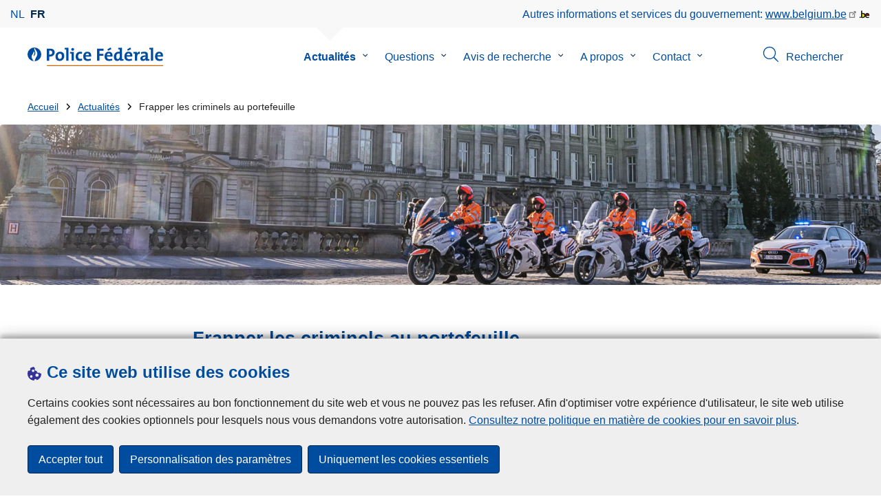

--- FILE ---
content_type: text/html; charset=UTF-8
request_url: https://www.police.be/5998/fr/actualites/frapper-les-criminels-au-portefeuille
body_size: 28186
content:
<!DOCTYPE html>
<html lang="fr" dir="ltr" prefix="og: https://ogp.me/ns#">
<head>
    <meta charset="utf-8" />
<noscript><style>form.antibot * :not(.antibot-message) { display: none !important; }</style>
</noscript><meta name="robots" content="noimageindex" />
<script>var _paq = _paq || [];(function(){var u=(("https:" == document.location.protocol) ? "https://statsfp.prd.cms.fgov.be/" : "http://statsfp.prd.cms.fgov.be/");_paq.push(["setSiteId", "717"]);_paq.push(["setTrackerUrl", u+"matomo.php"]);_paq.push(["setCookiePath", "/"]);_paq.push(["setDoNotTrack", 1]);_paq.push(["requireCookieConsent"]);if (!window.matomo_search_results_active) {_paq.push(["trackPageView"]);}_paq.push(["setIgnoreClasses", ["no-tracking","colorbox"]]);_paq.push(["enableLinkTracking"]);var d=document,g=d.createElement("script"),s=d.getElementsByTagName("script")[0];g.type="text/javascript";g.defer=true;g.async=true;g.src=u+"matomo.js";s.parentNode.insertBefore(g,s);})();</script>
<meta property="og:site_name" content="Police Fédérale" />
<meta property="og:type" content="article" />
<meta property="og:url" content="https://www.police.be/5998/fr/actualites/frapper-les-criminels-au-portefeuille" />
<meta property="og:title" content="Frapper les criminels au portefeuille" />
<meta property="og:description" content="En ce mois d&#039;avril, le calendrier 2023 de la Police Fédérale met à l&#039;honneur, dans le cadre de l&#039;#EmployerBranding, les enquêteurs ECOFIN de la Police Judiciaire Fédérale (PJF). Nous nous sommes entretenus avec un membre de l&#039;équipe &quot;blanchiment&quot; de la PJF d&#039;Anvers. Si, comme lui, vous vous sentez motivé pour frapper les criminels au portefeuille, n&#039;hésitez pas à vous manifester, car l&#039;équipe recrute ! La section ECOFIN de la PJF d&#039;Anvers compte une trentaine de personnes, réparties dans différentes équipes spécialisées dans le blanchiment et la fraude fiscale. O.B., qui souhaite garder l&#039;anonymat, est inspecteur principal avec spécialisation particulière au sein de l&#039;une des équipes &quot;blanchiment&quot;. Titulaire d&#039;un master en droit et d&#039;un master en fiscalité, O.B. a rejoint les rangs de la police en 2018 à l&#039;issue d&#039;une formation de 14 mois. &quot;Contrairement à ce que beaucoup pensent, notre section n&#039;a pas le nez dans des chiffres et dans des analyses comptables du matin au soir&quot;, explique-t-il. &quot;Notre éventail de tâches est bien plus large : perquisitions, arrestations, recours aux indicateurs, analyse de données ANPR, méthodes particulières de recherche (MPR), contacts avec des partenaires en Belgique et à l&#039;étranger...&quot; Il n&#039;y a rien de plus diversifié qu&#039;un dossier ECOFIN.&quot;   Une approche créative des enquêtes Avant d&#039;aller plus loin, tentons d&#039;abord de définir clairement le concept de blanchiment. &quot;Le blanchiment est une pratique qui consiste à effectuer des transactions avec de l&#039;argent d&#039;origine criminelle afin d&#039;en dissimuler la provenance&quot;, nous éclaire l&#039;enquêteur ECOFIN. &quot;Dans les dossiers classiques, les informations que nous transmet la Cellule de traitement des informations financières (CTIF) constituent généralement le point de départ de l&#039;enquête. Pour nous, la CTIF est un partenaire très important, une source cruciale d&#039;informations : c&#039;est elle qui fait le lien entre les banques et le volet pénal (police et parquet). Elle informe immédiatement notre section des transactions suspectes qu&#039;elle constate. Souvent, des éléments justifiant une enquête ressortent également d&#039;autres dossiers. À titre d&#039;exemple, certains trafiquants de drogue mettent en place des structures pour blanchir l&#039;argent issu de leur activité illégale. La drogue génère de l&#039;argent, et l&#039;argent doit circuler. Lorsque nous entamons une enquête, nous procédons dans un premier temps à un screening général des suspects, puis nous nous penchons sur les flux financiers sous-jacents. Il y a deux façons d&#039;appréhender un dossier de blanchiment. Dans le premier cas, il existe un lien clair avec l&#039;infraction de base (par exemple la drogue ou un abus de biens sociaux) et nous avons déjà constaté l&#039;origine criminelle des fonds. La deuxième façon de procéder est moins évidente, car il faut parcourir le chemin inverse : l&#039;enquêteur constate par exemple des flux financiers suspects, mais il n&#039;existe aucun lien avec une infraction de base. Dans ce cas, nous devons exclure nous-mêmes l&#039;origine légale des fonds, ce qui nécessite un travail d&#039;enquête beaucoup plus approfondi.    Banquiers hawala Si tous les dossiers que traite la section ECOFIN sont de nature économique et/ou fiscale, les enquêteurs s&#039;intéressent également aux diamants (Anvers !), aux monnaies virtuelles, à l&#039;hameçonnage et aux banquiers hawala (c.-à-d. clandestins). &quot;L&#039;hawala est un système bancaire informel permettant le transfert de fonds&quot;, poursuit l&#039;inspecteur principal B. (Le mot vient de l&#039;arabe et signifie &quot;transfert&quot; ou parfois &quot;confiance&quot;, NDLR). C&#039;est un mécanisme basé sur la confiance, qui repose sur un réseau de personnes dispersées dans le monde entier. Les criminels y recourent car il ne laisse pas de trace : Il n&#039;y a pas de copies des opérations bancaires, pas de flux traçable de documents papier ou numériques, pas d&#039;obligation de déclarer les transactions suspectes, comme c&#039;est le cas chez nous. Bien entendu, ce système bancaire souterrain est également une forme de blanchiment.&quot;    SKY ECC : une mine d&#039;or L&#039;inspecteur principal B. a collaboré au &quot;dossier mère&quot; de SKY ECC, en l&#039;occurrence le démantèlement du réseau de communication. &quot;L&#039;une des nombreuses enquêtes subséquentes s&#039;est penchée sur l&#039;importation de stupéfiants dans le port d&#039;Anvers et les quantités d&#039;argent liquide que génère une telle activité. Nous avons essayé de réaliser une radioscopie de l&#039;organisation et de cerner les différents rôles au sein de celle-ci : le chef, le niveau intermédiaire et les soldats. Ces derniers vendaient les blocs de coke et circulaient avec des centaines de milliers d&#039;euros en liquide, qui sont transférés d&#039;un bout à l&#039;autre de la planète grâce au système bancaire hawala. En un an et demi, ces activités ont rapporté la bagatelle de 16 millions d&#039;euros à l&#039;organisation ! Et nous ne parlons ici que d&#039;une seule organisation...   La section ECOFIN n&#039;est pas la seule unité pour qui le démantèlement du réseau de communication SKY ECC s&#039;est révélé (et est toujours) une véritable mine d&#039;or. Quand les criminels parlent ouvertement des crimes qu&#039;ils commettent, cela change la donne ! Auparavant, nous devions rechercher nous-mêmes les preuves ; aujourd&#039;hui, elles se trouvent sous nos yeux. Cette affaire nous a permis de mieux comprendre la façon d&#039;opérer des criminels, et elle nous fournit toujours des informations actuellement. Elle lève le voile sur les méthode sophistiquées auxquelles recourent les auteurs et nous permet d&#039;avoir une longueur d&#039;avance sur eux. Notre intervention est indispensable, car les millions d&#039;euros que leur rapportent leurs activités finissent par se retrouver dans le monde légal. Les pots-de-vin, la corruption, les investissements dans le milieu légal sont autant d&#039;éléments qui déstabilisent la société..., nous devons donc sévir. Follow the money, suivez les traces de l&#039;argent et vous saurez qui tire les ficelles. Tel est l&#039;objectif principal des enquêteurs ECOFIN.&quot;    Un travail à la fois exigeant et d&#039;une grande importance pour la société Le travail à la section ECOFIN est très varié et comporte de nombreux défis. &quot;Notre objectif est de faire mal aux criminels, notamment en saisissant leurs voitures de luxe et en bloquant leurs comptes bancaires&quot;, conclut O.B. &quot;Notre équipe est composée de profils variés, très complémentaires. Nous collaborons de façon étroite avec d&#039;autres sections et chaque enquête est dynamique. Il ne faut pas sous-estimer l&#039;impact de notre travail sur la société.   Je tire ma satisfaction du fait que mon équipe et moi pouvons constituer des dossiers et travailler dans une optique de résultats. Nous avons de l&#039;autonomie et pouvons communiquer nous-mêmes avec la magistrature. Dans la mesure où l&#039;argent est très volatil, il est essentiel que nous intervenions au bon moment. Nous essayons à chaque fois d&#039;avoir un impact maximal et de frapper les criminels là où ça leur fait mal. Si vous êtes animé par un sens aigu de la justice et si l&#039;idée de porter des coups durs aux criminels (dans leur portefeuille) vous plaît, vous êtes à la bonne adresse. Il faut évidemment bien connaître la réalité économique, être à l&#039;aise avec les chiffres, pouvoir établir des liens entre les flux financiers et avoir un esprit analytique. À l&#039;heure du numérique, il faut également pouvoir faire preuve de créativité dans les enquêtes et sortir des sentiers battus. Car les criminels cherchent sans cesse de nouvelles manières de rester sous les radars. En plus de ces caractéristiques, il faut bien sûr avoir une solide dose de bon sens.&quot;  Envie de donner un coup de pouce à cet enquêteur et de rejoindre son équipe au sein de la section ECOFIN ? Rendez-vous sur le site jobpol.be pour consulter les offres d&#039;emploi &quot;inspecteur principal avec spécialité particulière EcoFin&quot;  ou &quot;inspecteur recherche spécialisée Anvers&quot;. " />
<meta property="og:image" content="https://www.police.be/5998/sites/5998/files/styles/full_width_desktop/public/media/image/2025-05/Art_avril.jpg.webp?itok=YYwgvfIC" />
<meta property="og:image:url" content="" />
<meta property="article:publisher" content="https://www.facebook.com/https://www.facebook.com/BelgianFederalPolice" />
<meta property="article:published_time" content="Ven 31.03.2023 - 13:51" />
<meta name="twitter:card" content="résumé" />
<meta name="twitter:description" content="En ce mois d&#039;avril, le calendrier 2023 de la Police Fédérale met à l&#039;honneur, dans le cadre de l&#039;#EmployerBranding, les enquêteurs ECOFIN de la Police Judiciaire Fédérale (PJF). Nous nous sommes entretenus avec un membre de l&#039;équipe &quot;blanchiment&quot; de la PJF d&#039;Anvers. Si, comme lui, vous vous sentez motivé pour frapper les criminels au portefeuille, n&#039;hésitez pas à vous manifester, car l&#039;équipe recrute ! La section ECOFIN de la PJF d&#039;Anvers compte une trentaine de personnes, réparties dans différentes équipes spécialisées dans le blanchiment et la fraude fiscale. O.B., qui souhaite garder l&#039;anonymat, est inspecteur principal avec spécialisation particulière au sein de l&#039;une des équipes &quot;blanchiment&quot;. Titulaire d&#039;un master en droit et d&#039;un master en fiscalité, O.B. a rejoint les rangs de la police en 2018 à l&#039;issue d&#039;une formation de 14 mois. &quot;Contrairement à ce que beaucoup pensent, notre section n&#039;a pas le nez dans des chiffres et dans des analyses comptables du matin au soir&quot;, explique-t-il. &quot;Notre éventail de tâches est bien plus large : perquisitions, arrestations, recours aux indicateurs, analyse de données ANPR, méthodes particulières de recherche (MPR), contacts avec des partenaires en Belgique et à l&#039;étranger...&quot; Il n&#039;y a rien de plus diversifié qu&#039;un dossier ECOFIN.&quot;   Une approche créative des enquêtes Avant d&#039;aller plus loin, tentons d&#039;abord de définir clairement le concept de blanchiment. &quot;Le blanchiment est une pratique qui consiste à effectuer des transactions avec de l&#039;argent d&#039;origine criminelle afin d&#039;en dissimuler la provenance&quot;, nous éclaire l&#039;enquêteur ECOFIN. &quot;Dans les dossiers classiques, les informations que nous transmet la Cellule de traitement des informations financières (CTIF) constituent généralement le point de départ de l&#039;enquête. Pour nous, la CTIF est un partenaire très important, une source cruciale d&#039;informations : c&#039;est elle qui fait le lien entre les banques et le volet pénal (police et parquet). Elle informe immédiatement notre section des transactions suspectes qu&#039;elle constate. Souvent, des éléments justifiant une enquête ressortent également d&#039;autres dossiers. À titre d&#039;exemple, certains trafiquants de drogue mettent en place des structures pour blanchir l&#039;argent issu de leur activité illégale. La drogue génère de l&#039;argent, et l&#039;argent doit circuler. Lorsque nous entamons une enquête, nous procédons dans un premier temps à un screening général des suspects, puis nous nous penchons sur les flux financiers sous-jacents. Il y a deux façons d&#039;appréhender un dossier de blanchiment. Dans le premier cas, il existe un lien clair avec l&#039;infraction de base (par exemple la drogue ou un abus de biens sociaux) et nous avons déjà constaté l&#039;origine criminelle des fonds. La deuxième façon de procéder est moins évidente, car il faut parcourir le chemin inverse : l&#039;enquêteur constate par exemple des flux financiers suspects, mais il n&#039;existe aucun lien avec une infraction de base. Dans ce cas, nous devons exclure nous-mêmes l&#039;origine légale des fonds, ce qui nécessite un travail d&#039;enquête beaucoup plus approfondi.    Banquiers hawala Si tous les dossiers que traite la section ECOFIN sont de nature économique et/ou fiscale, les enquêteurs s&#039;intéressent également aux diamants (Anvers !), aux monnaies virtuelles, à l&#039;hameçonnage et aux banquiers hawala (c.-à-d. clandestins). &quot;L&#039;hawala est un système bancaire informel permettant le transfert de fonds&quot;, poursuit l&#039;inspecteur principal B. (Le mot vient de l&#039;arabe et signifie &quot;transfert&quot; ou parfois &quot;confiance&quot;, NDLR). C&#039;est un mécanisme basé sur la confiance, qui repose sur un réseau de personnes dispersées dans le monde entier. Les criminels y recourent car il ne laisse pas de trace : Il n&#039;y a pas de copies des opérations bancaires, pas de flux traçable de documents papier ou numériques, pas d&#039;obligation de déclarer les transactions suspectes, comme c&#039;est le cas chez nous. Bien entendu, ce système bancaire souterrain est également une forme de blanchiment.&quot;    SKY ECC : une mine d&#039;or L&#039;inspecteur principal B. a collaboré au &quot;dossier mère&quot; de SKY ECC, en l&#039;occurrence le démantèlement du réseau de communication. &quot;L&#039;une des nombreuses enquêtes subséquentes s&#039;est penchée sur l&#039;importation de stupéfiants dans le port d&#039;Anvers et les quantités d&#039;argent liquide que génère une telle activité. Nous avons essayé de réaliser une radioscopie de l&#039;organisation et de cerner les différents rôles au sein de celle-ci : le chef, le niveau intermédiaire et les soldats. Ces derniers vendaient les blocs de coke et circulaient avec des centaines de milliers d&#039;euros en liquide, qui sont transférés d&#039;un bout à l&#039;autre de la planète grâce au système bancaire hawala. En un an et demi, ces activités ont rapporté la bagatelle de 16 millions d&#039;euros à l&#039;organisation ! Et nous ne parlons ici que d&#039;une seule organisation...   La section ECOFIN n&#039;est pas la seule unité pour qui le démantèlement du réseau de communication SKY ECC s&#039;est révélé (et est toujours) une véritable mine d&#039;or. Quand les criminels parlent ouvertement des crimes qu&#039;ils commettent, cela change la donne ! Auparavant, nous devions rechercher nous-mêmes les preuves ; aujourd&#039;hui, elles se trouvent sous nos yeux. Cette affaire nous a permis de mieux comprendre la façon d&#039;opérer des criminels, et elle nous fournit toujours des informations actuellement. Elle lève le voile sur les méthode sophistiquées auxquelles recourent les auteurs et nous permet d&#039;avoir une longueur d&#039;avance sur eux. Notre intervention est indispensable, car les millions d&#039;euros que leur rapportent leurs activités finissent par se retrouver dans le monde légal. Les pots-de-vin, la corruption, les investissements dans le milieu légal sont autant d&#039;éléments qui déstabilisent la société..., nous devons donc sévir. Follow the money, suivez les traces de l&#039;argent et vous saurez qui tire les ficelles. Tel est l&#039;objectif principal des enquêteurs ECOFIN.&quot;    Un travail à la fois exigeant et d&#039;une grande importance pour la société Le travail à la section ECOFIN est très varié et comporte de nombreux défis. &quot;Notre objectif est de faire mal aux criminels, notamment en saisissant leurs voitures de luxe et en bloquant leurs comptes bancaires&quot;, conclut O.B. &quot;Notre équipe est composée de profils variés, très complémentaires. Nous collaborons de façon étroite avec d&#039;autres sections et chaque enquête est dynamique. Il ne faut pas sous-estimer l&#039;impact de notre travail sur la société.   Je tire ma satisfaction du fait que mon équipe et moi pouvons constituer des dossiers et travailler dans une optique de résultats. Nous avons de l&#039;autonomie et pouvons communiquer nous-mêmes avec la magistrature. Dans la mesure où l&#039;argent est très volatil, il est essentiel que nous intervenions au bon moment. Nous essayons à chaque fois d&#039;avoir un impact maximal et de frapper les criminels là où ça leur fait mal. Si vous êtes animé par un sens aigu de la justice et si l&#039;idée de porter des coups durs aux criminels (dans leur portefeuille) vous plaît, vous êtes à la bonne adresse. Il faut évidemment bien connaître la réalité économique, être à l&#039;aise avec les chiffres, pouvoir établir des liens entre les flux financiers et avoir un esprit analytique. À l&#039;heure du numérique, il faut également pouvoir faire preuve de créativité dans les enquêtes et sortir des sentiers battus. Car les criminels cherchent sans cesse de nouvelles manières de rester sous les radars. En plus de ces caractéristiques, il faut bien sûr avoir une solide dose de bon sens.&quot;  Envie de donner un coup de pouce à cet enquêteur et de rejoindre son équipe au sein de la section ECOFIN ? Rendez-vous sur le site jobpol.be pour consulter les offres d&#039;emploi &quot;inspecteur principal avec spécialité particulière EcoFin&quot;  ou &quot;inspecteur recherche spécialisée Anvers&quot;. " />
<meta name="twitter:site" content="@https://twitter.com/policefederale" />
<meta name="twitter:title" content="Frapper les criminels au portefeuille" />
<meta name="MobileOptimized" content="width" />
<meta name="HandheldFriendly" content="true" />
<meta name="viewport" content="width=device-width, initial-scale=1.0" />
<meta http-equiv="x-ua-compatible" content="IE=edge" />
<!--[if (IEMobile)]><meta http-equiv="cleartype" content="on" />
<![endif]--><link rel="mask-icon" href="/5998/themes/federal_police/images/favicon/safari-pinned-tab.svg" color="#5bbad5" />
<meta name="apple-mobile-web-app-status-bar-style" content="black-translucent" />
<meta name="msapplication-TileColor" content="#2b5797" />
<meta name="theme-color" content="#004d9f" />
<link rel="icon" type="image/png" sizes="16x16" href="/themes/base_police/images/favicon/favicon-16x16.png" />
<link rel="icon" type="image/png" sizes="32x32" href="/themes/base_police/images/favicon/favicon-32x32.png" />
<link rel="apple-touch-icon" sizes="144x144" href="/themes/base_police/images/favicon/apple-touch-icon.png" />
<script type="application/ld+json">{"@context":"http:\/\/schema.org","@graph":[{"@type":"GovernmentOrganization","name":"Police F\u00e9d\u00e9rale","url":"https:\/\/www.police.be\/5998\/fr","contactPoint":[],"sameAs":["https:\/\/www.facebook.com\/BelgianFederalPolice","https:\/\/twitter.com\/policefederale","https:\/\/www.instagram.com\/belgianfederalpolice\/","https:\/\/www.linkedin.com\/showcase\/belgianfederalpolice","https:\/\/www.youtube.com\/user\/fedpolbelgium"]},{"@type":"NewsArticle","mainEntityOfPage":{"@type":"WebPage","@id":"https:\/\/www.police.be\/5998\/fr\/actualites\/frapper-les-criminels-au-portefeuille"},"headline":"Frapper les criminels au portefeuille","description":"\u003Cp\u003EEn ce mois d\u0027avril, le calendrier 2023 de la Police F\u00e9d\u00e9rale met \u00e0 l\u0027honneur, dans le cadre de l\u0027#EmployerBranding, les enqu\u00eateurs ECOFIN de la Police Judiciaire F\u00e9d\u00e9rale (PJF). Nous nous sommes entretenus avec un membre de l\u0027\u00e9quipe \u0022blanchiment\u0022 de la PJF d\u0027Anvers. Si, comme lui, vous vous sentez motiv\u00e9 pour frapper les criminels au portefeuille, n\u0027h\u00e9sitez pas \u00e0 vous manifester, car l\u0027\u00e9quipe recrute !\u003C\/p\u003E\r\n","image":"https:\/\/www.police.be\/5998\/sites\/5998\/files\/media\/image\/2025-05\/Art_avril.jpg","author":{"@type":"Organization","name":"Police F\u00e9d\u00e9rale","url":"https:\/\/www.police.be\/5998\/fr"},"datePublished":"2023-04-01"},{"@type":"WebSite","name":"Police F\u00e9d\u00e9rale","url":"https:\/\/www.police.be\/5998\/fr","potentialAction":{"@type":"SearchAction","target":"https:\/\/www.police.be\/5998\/fr\/rechercher?search_query={search_term_string}","query-input":"required name=search_term_string"}}]}</script>
<link rel="alternate" hreflang="nl" href="https://www.politie.be/5998/nl/nieuws/criminelen-in-hun-portemonnee-treffen" />
<link rel="alternate" hreflang="fr" href="https://www.police.be/5998/fr/actualites/frapper-les-criminels-au-portefeuille" />
<link rel="icon" href="/5998/themes/federal_police/favicon.ico" type="image/vnd.microsoft.icon" />
<link rel="canonical" href="https://www.police.be/5998/fr/actualites/frapper-les-criminels-au-portefeuille" />
<link rel="shortlink" href="https://www.police.be/5998/fr/node/23044" />


        <link rel="manifest" href="/5998/themes/base_police/images/favicon/site.webmanifest?4110">

        <!-- Needed for Google SC -->
        <meta name="google-site-verification" content="TQIS1tR90daXKGWMHuC_sUoYXKg5FdpfiqOerJZ_WIM"/>

        <title>Frapper les criminels au portefeuille | Police Fédérale</title>
        <link rel="stylesheet" media="all" href="/5998/sites/5998/files/css/css_yyoBnH_dMpPUfP8739YJZaJbEHHvfm-a-pzT7A13nII.css?delta=0&amp;language=fr&amp;theme=federal_police&amp;include=[base64]" />
<link rel="stylesheet" media="all" href="/5998/sites/5998/files/css/css_SeiYjN6e9wZXSFMU3zlCXeM215wG9YwBjqQI8AEHwGI.css?delta=1&amp;language=fr&amp;theme=federal_police&amp;include=[base64]" />

            
</head>
<body   class="copyprevention-images-pointer-events node-23044 not-front unknown-os chrome path-node page-node-type-news-article" >

<a href="#main-content" class="visually-hidden focusable">
    Aller au contenu principal
</a>

  <div class="dialog-off-canvas-main-canvas" data-off-canvas-main-canvas>
          <div id="block-cookiecompliancecookiepopup" class="block block-cookie-compliance block-cookie-compliance-popup clearfix published">
        
                

                    <div class="block-content"><section id="cookie-compliance-popup" style="display: none;">
  <div class="container">
    <div class="cookie-compliance-popup__text">
      <div class="cookie-compliance-popup__text__first_line">
        <span class="cookie-compliance-popup__logo">
          <img src="/themes/base_police/icons/cookies.svg" alt="" aria-hidden="true"/>
        </span>
                  <h2>Ce site web utilise des cookies</h2>
              </div>
      <p>Certains cookies sont nécessaires au bon fonctionnement du site web et vous ne pouvez pas les refuser. Afin d'optimiser votre expérience d'utilisateur, le site web utilise également des cookies optionnels pour lesquels nous vous demandons votre autorisation. <a href="/5998/fr/cookies">Consultez notre politique en matière de cookies pour en savoir plus</a>.</p>

    </div>
    <div class="cookie-compliance-popup__buttons">
      <button id="cookie-compliance-accept-all" class="button button--primary">
        Accepter tout
      </button>
      <a class="button button--primary" id="cookie-compliance-customize" href="/5998/fr/cookies">
        Personnalisation des paramètres
      </a>
      <button id="cookie-compliance-only-essential-cookies" class="button button--primary">
        Uniquement les cookies essentiels
      </button>
    </div>
  </div>
</section>
</div>
            </div>



<header class="region region--header-wrapper">

                        <div class="header-top">
                      <div class="language-switcher-police-language-url block block-language block-language-blocklanguage-interface clearfix published" id="block-languageswitcher" role="navigation">
        
                

                    <div class="block-content"><ul class="links"><li hreflang="nl" data-drupal-link-system-path="node/23044" class="nl"><a href="https://www.politie.be/5998/nl/nieuws/criminelen-in-hun-portemonnee-treffen" class="language-link" hreflang="nl" data-drupal-link-system-path="node/23044">nl</a></li><li hreflang="fr" data-drupal-link-system-path="node/23044" class="fr is-active" aria-current="page"><a href="https://www.police.be/5998/fr/actualites/frapper-les-criminels-au-portefeuille" class="language-link active-language is-active" hreflang="fr" data-drupal-link-system-path="node/23044" aria-current="page">fr</a></li></ul></div>
            </div>



                      <div id="block-policebelgiumheader" class="block block-police-core block-police-belgium-header clearfix published">
        
                

                    <div class="block-content"><div class="police-belgium-header">
  <span class="police-belgium-header__text">Autres informations et services du gouvernement: <a href="https://www.belgium.be">www.belgium.be</a></span><span class="police-belgium-header__belgium_logo"><svg version="1.1" id="Calque_1" xmlns="http://www.w3.org/2000/svg" x="0" y="0" viewBox="0 0 1024 768" xml:space="preserve"><path style="fill:#1d1d1b" d="M155.4 672.2c-30 0-53.9-23.8-53.9-54.6 0-31.5 23.9-55.4 53.9-55.4 29.2 0 53.1 23.8 53.1 55.4 0 30.7-23.8 54.6-53.1 54.6zM924 466.8c0-124.4-71.1-206.5-179.4-206.5-78.6 0-135.2 44.9-162.9 110.2-30.4-73.7-101.1-110.2-175.6-110.2-29.6 0-54.2 5.1-77.8 11.9V70.7H226.7v578.9c33 18.6 77.9 28.8 132 28.8 95.4 0 179.6-45 217.5-124.9 24.6 70.9 83.6 124.9 185.4 124.9 47.4 0 100.7-12.7 145.6-44l-24.5-65.1c-34.7 18.6-66 27.9-104.1 27.9-61.8 0-110.9-41.5-112.6-100.7h258v-29.7z"/><path d="M495.8 463.4c0 74.5-49.9 132-117.6 132-20.3 0-34.7-2.5-49.9-7.6V358.4c14.4-5.9 31.3-12.7 56.7-12.7 69.3 0 110.8 55.1 110.8 117.7z" fill="#ffe900" stroke="#ffe900"/><path d="M819.1 424.4H663.4c0-44 29.6-88 78.7-88 51.6 0 75.3 44.9 77 88z" fill="#f60000" stroke="#f60000"/></svg>
</span>
</div>
</div>
            </div>



            </div>
            
            <div class="main-header">
            <div class="container">
                <div class="left">
                          <div id="block-sitebranding" class="block block-system block-system-branding-block clearfix published">
        
                

          <div class="inner-wrapper">
    <div class="inner-left">
      <a href="/5998/fr" title="Accueil" rel="home">
                            <span class="site-logo">
                        <span class="site-logo__flame">
              <svg id="police_flame" data-name="Calque 1" xmlns="http://www.w3.org/2000/svg" viewBox="0 0 152.96 152.92"><path class="color--white" style="fill:#fff;" d="M184.29,298.79a76.48,76.48,0,1,1-76.51-76.49A76.4,76.4,0,0,1,184.29,298.79Z" transform="translate(-31.34 -222.3)"/><path class="color--blue" style="fill:#004d9f;" d="M184.29,298.79A76.48,76.48,0,1,0,102,375c-3.39-4.09-7.57-9.68-11.28-14.91-6.24-8.75-13.65-21.91-13.9-35.05-.22-9.83,2-15.1,14.88-35.4,5-7.88,8.38-21.46,7.91-24.39s4.68,4.42,6.68,9.35c2.52,6.46,2.14,11.43-2.64,24.87-2.25,6.38-6,16.66-2.25,21.25-.45-.54,12.13-13.4,15.12-26.71,2.2-10.16,1.26-23.76-3.07-33.77-3.85-8.8-8.49-16-7.56-27.6a50.22,50.22,0,0,1,1.85-9.89,104.61,104.61,0,0,0,5.18,11.71c5.17,9.77,15.9,24.23,21,34s9,26,3.05,42.55c-5.76,16.18-11.32,21.74-17.12,34.87a193.29,193.29,0,0,0-9.93,29.31A76.44,76.44,0,0,0,184.29,298.79Z" transform="translate(-31.34 -222.3)"/></svg>

            </span>
                        <span class="site-logo__police_logo">
              <svg id="fed_logo_fr" xmlns="http://www.w3.org/2000/svg" viewBox="0 0 1237.7 200.2"><g id="federal_police_fr" class="st0"><path style="fill:#333399;" d="M-75.7 71.7c0 42.2-34.2 76.5-76.5 76.5-42.2 0-76.5-34.2-76.5-76.5 0-42.2 34.2-76.5 76.5-76.5 42.2-.1 76.5 34.1 76.5 76.3v.2z"/><path class="st2" d="M-75.7 71.7c0-42.2-34.2-76.5-76.5-76.5s-76.5 34.2-76.5 76.5c0 40 30.8 73.2 70.6 76.3-3.4-4.1-7.6-9.7-11.3-14.9-6.2-8.8-13.7-21.9-13.9-35.1-.2-9.8 2-15.1 14.9-35.4 5-7.9 8.4-21.5 7.9-24.4-.5-2.9 4.7 4.4 6.7 9.4 2.5 6.5 2.1 11.4-2.6 24.9-2.2 6.4-6 16.7-2.2 21.2-.4-.5 12.1-13.4 15.1-26.7 2.2-10.2 1.3-23.8-3.1-33.8-3.8-8.8-8.5-16-7.5-27.6.3-3.4.9-6.7 1.8-9.9 1.5 4 3.2 7.9 5.2 11.7 5.2 9.8 15.9 24.2 21 34s9 26 3.1 42.6c-5.8 16.2-11.3 21.7-17.1 34.9-4.1 9.5-7.4 19.3-9.9 29.3 41.3-1.2 74.3-35.1 74.3-76.5z"/></g><path style="fill:#CC6600;" d="M1.4 190.7h1236.3v9.5H1.4v-9.5z"/><path class="color--blue" style="fill:#004d9f;" d="M80.4 70.4c-2.3 5.4-5.7 10.3-10 14.3-4.7 4.2-10.1 7.4-16 9.5-6.8 2.4-13.9 3.5-21 3.4h-4c-1.5 0-2.9-.1-4.4-.4v45.5H0V13.6c5.3-.2 10.9-.4 16.5-.6 5.7-.1 11.7-.2 18.1-.2 15.9 0 28.1 3.5 36.5 10.4 8.4 7 12.6 16.8 12.6 29.6.2 6-1 12-3.3 17.6zM52.3 39c-3.9-3.8-10.1-5.7-18.6-5.7h-4.6c-1.4 0-2.8.1-4.2.2v43.1c2.4.4 4.9.6 7.3.6 7.7-.1 14-2.2 18.8-6.1 4.8-4 7.2-9.4 7.2-16.5 0-6.6-2-11.7-5.9-15.6zm129.6 75c-2.2 6-5.6 11.5-10 16.2-4.4 4.5-9.6 8.2-15.4 10.6-6.2 2.6-12.9 3.9-19.6 3.8-6.2.1-12.4-.8-18.4-2.7-5.3-1.7-10.1-4.6-14-8.5-4-4.2-7.1-9.3-8.9-14.9-2.2-7-3.3-14.4-3.2-21.7-.1-7 1.1-13.9 3.5-20.5 2.2-6 5.6-11.5 10-16.2 4.3-4.6 9.5-8.2 15.3-10.6 6.3-2.6 13-3.9 19.8-3.8 13.5 0 24.3 3.9 32.3 11.6 8 7.7 12.1 19.7 12.1 36.1.1 7-1.1 14-3.5 20.6zm-26.7-40.5c-3.3-4.9-8.6-7.3-15.9-7.3-2.7 0-5.4.6-7.9 1.6-2.7 1.1-5.1 2.9-7 5.1-2.2 2.6-3.8 5.5-4.9 8.7-1.3 4.1-1.9 8.3-1.8 12.6 0 19.7 7.1 29.6 21.2 29.6 5.9.1 11.6-2.6 15.2-7.3 4-4.9 6-12.2 6-21.9.1-9.2-1.6-16.2-4.9-21.1zm75.2 69.2h-24.3V21.8c-2.3-.4-4.9-.7-7.9-1.1s-5.9-.6-8.7-.9V4.6c6.1-.8 12.7-1.3 19.8-1.6 7-.3 14.1-.3 21.2-.1l-.1 139.8zm57.2 0h-24.3V66.4c-2.3-.4-4.9-.7-7.9-1s-5.9-.6-8.7-.9V49.2c6.1-.8 12.7-1.3 19.7-1.6 7-.3 14.1-.4 21.2-.1v95.2zM286.2 31c-2.9 2.9-6.8 4.5-10.8 4.4-4 .1-7.9-1.5-10.7-4.4-2.9-2.7-4.5-6.5-4.5-10.5 0-2 .4-3.9 1.2-5.7.8-1.7 1.9-3.3 3.3-4.7 1.4-1.4 3-2.4 4.8-3.1 5.7-2.3 12.2-1.1 16.7 3.1 2.9 2.7 4.6 6.5 4.6 10.4-.1 3.9-1.7 7.8-4.6 10.5zm78.3 112.2c-4.7.9-9.5 1.3-14.3 1.2-6.1.1-12.1-.8-17.9-2.7-5.1-1.6-9.7-4.5-13.5-8.2-3.9-4.1-6.8-9-8.5-14.4-2.1-6.7-3.1-13.8-3-20.9 0-7 1-14 3-20.7 1.8-6.1 4.9-11.8 9-16.6 4.2-4.8 9.4-8.6 15.3-11.1 6.2-2.7 13.5-4 21.9-4 6.6 0 13.2.9 19.5 2.7l-2.5 21.2c-2.7-1.1-5.4-1.9-8.2-2.5-3-.7-6-1-9-1-7.8 0-13.6 2.7-17.5 8-3.9 5.3-5.8 12.5-5.8 21.5 0 8.2 1.7 14.8 5.2 19.8s9.2 7.6 17.4 7.5c3.3 0 6.7-.3 10-1 3.1-.6 6-1.6 8.8-3.1l1.9 20.9c-3.9 1.7-7.8 2.7-11.8 3.4zm107.9-49.9c-.1 1.9-.3 3.8-.6 5.8h-58.9c-.1 17.7 8.6 26.6 26.2 26.6 4.8 0 9.6-.6 14.4-1.6 4.6-1 9.1-2.5 13.4-4.5l2.3 18.9c-5.3 2.1-10.8 3.6-16.4 4.6-5.8 1-11.8 1.5-17.7 1.5-15.2 0-26.8-3.9-34.9-11.7S388.1 112.8 388 96c-.1-6.8 1-13.6 3-20.2 1.8-5.8 4.7-11.3 8.6-16 3.8-4.5 8.6-8.1 14-10.5 6-2.6 12.5-3.9 19-3.8 6.1-.1 12.2 1 17.9 3.4 4.8 2 9 5.2 12.4 9.1 3.3 4 5.8 8.5 7.3 13.5 1.6 5.4 2.4 10.9 2.4 16.5 0 1.7 0 3.4-.2 5.3zm-28.2-24.8c-3-3.3-7.1-5-12.3-5-4.8-.1-9.3 1.7-12.6 5.2-3.3 3.5-5.3 8-5.9 13.8h35c.2-6-1.2-10.7-4.2-14zm115.7-33.9v33.3h41.7v20.5h-41.7v54.3H535V13.6h69.1v21h-44.2zm139.8 58.7c-.1 1.9-.3 3.8-.6 5.8h-58.9c-.1 17.7 8.6 26.6 26.2 26.6 4.8 0 9.6-.6 14.3-1.6 4.6-1 9.1-2.5 13.4-4.5l2.3 18.9c-5.3 2.1-10.8 3.6-16.4 4.6-5.8 1-11.8 1.5-17.7 1.5-15.2 0-26.8-3.9-34.9-11.7s-12.2-20.1-12.2-36.9c-.1-6.8 1-13.6 3-20.2 1.8-5.9 4.7-11.3 8.6-16 3.8-4.5 8.6-8.1 14-10.5 6-2.6 12.5-3.9 19-3.8 6.1-.1 12.2 1 17.9 3.4 4.8 2 9 5.2 12.4 9.1 3.3 4 5.8 8.5 7.3 13.5 1.6 5.4 2.4 10.9 2.4 16.5.1 1.7.1 3.4-.1 5.3zm-28.2-24.8c-3-3.3-7.1-5-12.3-5-4.8-.1-9.3 1.7-12.6 5.2-3.3 3.5-5.3 8-5.9 13.8h35c.2-6-1.2-10.7-4.2-14zM652.3 35l-8.4-14 33.5-21 10.1 16.8L652.3 35zm145.4 107.8c-6.9.3-13.5.3-19.9.1 0-2.4.1-5.1.3-7.9.2-2.9.5-5.6.9-8.1h-.4c-2.5 5.3-6.5 9.8-11.5 13-5.1 3.3-11.3 5-18.6 5-11.6 0-20.3-4-26-12.1-5.7-8-8.6-18.9-8.6-32.5-.1-7.5 1.1-14.9 3.4-22 2.1-6.3 5.4-12.2 9.8-17.2 4.4-4.9 9.8-8.7 15.8-11.2 6.7-2.8 14-4.1 21.2-4 2 0 4 .1 5.9.2s4 .3 6.1.6V21.8c-2.3-.4-4.9-.7-7.9-1.1s-5.9-.6-8.7-.9V4.6c6.1-.8 12.7-1.3 19.8-1.6 7.1-.3 14.1-.3 21.1-.1V124c2.3.4 4.9.7 7.9 1s5.9.6 8.7.9v15.3c-5.9.8-12.4 1.3-19.3 1.6zm-21.4-76c-2.1-.5-4.3-.9-6.4-1.1-2.1-.3-4.3-.4-6.4-.4-6.5-.2-12.8 2.5-17.2 7.4-4.5 4.9-6.7 13.3-6.7 25 0 18 5.4 27 16.3 27 3.1 0 6.1-.9 8.6-2.6 2.6-1.8 4.8-4.1 6.4-6.9 1.8-3.1 3.2-6.5 4-10 1-3.8 1.4-7.8 1.4-11.8V66.8zm133.9 26.5c-.1 1.9-.3 3.8-.6 5.8h-59c-.1 17.7 8.6 26.6 26.2 26.6 4.8 0 9.6-.5 14.3-1.6 4.6-1 9.1-2.5 13.4-4.5l2.3 18.9c-5.3 2.1-10.8 3.6-16.4 4.6-5.8 1-11.8 1.5-17.7 1.5-15.2 0-26.8-3.9-34.9-11.7-8.1-7.8-12.1-20.1-12.1-36.9-.1-6.8 1-13.6 3-20.2 1.8-5.8 4.7-11.3 8.6-16 3.8-4.5 8.6-8.1 14-10.5 6-2.6 12.5-3.9 19-3.8 6.1-.1 12.2 1 17.9 3.4 4.8 2 9 5.2 12.4 9.1 3.3 4 5.8 8.5 7.3 13.5 1.6 5.4 2.4 10.9 2.4 16.5.1 1.7 0 3.4-.1 5.3zM882 68.5c-3-3.3-7.1-5-12.3-5-4.8-.1-9.3 1.7-12.6 5.2-3.3 3.5-5.3 8-5.9 13.8h35c.2-6-1.2-10.7-4.2-14zM862.8 35l-8.4-14 33.5-21L898 16.8 862.8 35zm97 21.5c-.3 3.4-.7 6.9-1.3 10.2h.4c1.1-3 2.6-5.9 4.3-8.6 1.7-2.7 3.8-5 6.3-7 2.6-2 5.5-3.6 8.6-4.6 3.6-1.1 7.3-1.5 11-1l-1.2 24.1c-17.6-3.6-26.4 7.9-26.4 34.2v38.8h-24.3V66.4c-2.3-.4-4.9-.7-7.9-1-3-.3-5.9-.6-8.7-.9V49.2c6.1-.8 12.6-1.3 19.5-1.6s13.6-.4 20.1-.1c0 2.5-.2 5.5-.4 9zm112.3 86.1c-6.9.3-13.4.4-19.6.1 0-2.8.1-5.6.2-8.3.1-2.7.4-5.3.8-7.9l-.2-.2c-2.4 5.5-6.5 10.2-11.6 13.2-5.7 3.5-12.2 5.3-18.9 5.1-8.7 0-15.4-2.3-20.2-6.8s-7.1-10.6-7.1-18.3c-.1-5.3 1.3-10.6 4-15.1 2.8-4.5 6.7-8.2 11.3-10.9 5.4-3.2 11.3-5.4 17.5-6.6 7.3-1.5 14.8-2.3 22.3-2.2v-5.2c0-5-1.4-8.7-4.1-11.3s-7.6-3.8-14.5-3.8c-4.8.1-9.6.7-14.3 2-4.9 1.2-9.5 3-13.9 5.5l-2.1-20.5c10.9-3.9 22.5-5.9 34.1-5.9 7.7 0 14 .7 19 2.2 4.5 1.2 8.6 3.4 12.1 6.5 3 2.9 5.2 6.4 6.3 10.4 1.3 4.5 1.9 9.2 1.8 13.9v45.2c2.3.4 4.9.7 7.9 1 3 .3 5.9.6 8.7.9V141c-6.1.8-12.6 1.3-19.5 1.6zm-21.4-42c-5.4-.1-10.7.3-16 1.2-3.4.6-6.6 1.7-9.6 3.4-2 1.2-3.7 2.8-4.8 4.8-.9 1.7-1.3 3.6-1.3 5.5-.1 2.8 1 5.4 3 7.3 2 1.8 4.8 2.8 8.4 2.8 2.9 0 5.8-.6 8.4-2 2.5-1.3 4.6-3 6.4-5.1 1.8-2.1 3.2-4.6 4.1-7.2 1-2.7 1.5-5.6 1.4-8.5v-2.2zm81.3 42.1h-24.3V21.8c-2.3-.4-5-.7-8-1.1s-5.9-.6-8.7-.9V4.6c6.1-.8 12.7-1.3 19.8-1.6 7-.3 14.1-.3 21.2-.1v139.8zm104.3-49.4c-.1 1.9-.3 3.8-.6 5.8h-58.9c-.1 17.7 8.6 26.6 26.2 26.6 4.8 0 9.6-.5 14.3-1.6 4.6-1 9.1-2.5 13.4-4.5l2.3 18.9c-5.3 2.1-10.7 3.6-16.3 4.6-5.8 1-11.8 1.5-17.7 1.5-15.2 0-26.8-3.9-34.9-11.7-8.1-7.8-12.2-20.1-12.2-36.9-.1-6.8 1-13.6 3-20.2 1.8-5.8 4.7-11.3 8.6-16 3.8-4.5 8.6-8.1 14-10.5 6-2.6 12.5-3.9 19-3.8 6.1-.1 12.2 1 17.9 3.4 4.8 2 9 5.2 12.4 9.1 3.3 4 5.8 8.5 7.3 13.5 1.6 5.4 2.4 10.9 2.4 16.5 0 1.7-.1 3.4-.2 5.3zM1208 68.5c-3-3.3-7.1-5-12.3-5-4.8-.1-9.3 1.7-12.6 5.2-3.3 3.5-5.3 8-5.9 13.8h35c.2-6-1.2-10.7-4.2-14z"/></svg>

            </span>
            <span class="visually-hidden">
              la Police Fédérale
            </span>
          </span>
                        </a>
    </div>
        <div class="inner-right">
      <button class="mobile-menu" aria-controls="block-mainnavigation " aria-expanded="false">MENU <span class="lines"></span></button>
    </div>
      </div>
    </div>



                </div>
                <div class="right">
                                            <div class="region--navigation">
                                  <div class="police-search-form-popup block block-police-search block-police-search-form-popup clearfix published" role="dialog" aria-modal="true" data-drupal-selector="police-search-form-popup" id="block-policesearchformpopup">
        
                

                    <div class="block-content"><form action="/5998/fr/actualites/frapper-les-criminels-au-portefeuille" method="post" id="police-search-form-popup" accept-charset="UTF-8">
  <div role="search" data-drupal-selector="edit-search-wrapper" id="edit-search-wrapper" class="js-form-wrapper form-wrapper"><div class="js-form-item form-item js-form-type-search-api-autocomplete form-type-search-api-autocomplete js-form-item-search-query form-item-search-query">
      <label for="search-popup-search-query">Rechercher</label>
      <!-- description_display in ['after', 'invisible'] always in before so that it's uniform. -->
    <input placeholder="Recherchez sur ce site web" data-drupal-selector="search-popup-search-query" data-search-api-autocomplete-search="search" class="form-autocomplete form-text" data-autocomplete-path="/5998/fr/search_api_autocomplete/search" type="text" id="search-popup-search-query" name="search_query" value="" size="200" maxlength="200" />

      </div>
<button class="button--primary image-button js-form-submit form-submit" id="search-form-popup-submit" aria-label="Rechercher" data-drupal-selector="edit-submit" type="submit" name="op" value="Rechercher" src="/modules/custom/police_search/assets/img/search.svg">
    <span class="sr-only visually-hidden"></span>
            <span aria-hidden="true"><svg version="1.1" viewBox="0 0 64 64" xml:space="preserve" xmlns="http://www.w3.org/2000/svg"><g id="Icon-Search" transform="translate(30 230)"><path d="M-2.3-182.9c-10.7 0-19.5-8.7-19.5-19.5 0-10.7 8.7-19.5 19.5-19.5s19.5 8.7 19.5 19.5c-.1 10.8-8.8 19.5-19.5 19.5zm0-36.1c-9.2 0-16.7 7.5-16.7 16.7s7.5 16.7 16.7 16.7 16.7-7.5 16.7-16.7c-.1-9.2-7.6-16.7-16.7-16.7z" id="Fill-1"/><path d="M23.7-174.2l-13.6-13.5 2.2-2.2 13.5 13.6-2.1 2.1"/></g></svg>
</span>
    </button>
<button id="police-popup-search-close" data-drupal-selector="edit-close" type="submit" name="op" value="Fermer" src="/themes/base_police/icons/cross.svg" class="image-button js-form-submit form-submit">
    <span class="sr-only visually-hidden"></span>
            <span aria-hidden="true"><!-- Generated by IcoMoon.io -->
<svg version="1.1" xmlns="http://www.w3.org/2000/svg" width="20" height="20" viewBox="0 0 20 20">
<title>cross</title>
<path d="M14.348 14.849c-0.469 0.469-1.229 0.469-1.697 0l-2.651-3.030-2.651 3.029c-0.469 0.469-1.229 0.469-1.697 0-0.469-0.469-0.469-1.229 0-1.697l2.758-3.15-2.759-3.152c-0.469-0.469-0.469-1.228 0-1.697s1.228-0.469 1.697 0l2.652 3.031 2.651-3.031c0.469-0.469 1.228-0.469 1.697 0s0.469 1.229 0 1.697l-2.758 3.152 2.758 3.15c0.469 0.469 0.469 1.229 0 1.698z"></path>
</svg>
</span>
    </button>
</div>
<input autocomplete="off" data-drupal-selector="form-43mbqr5ptynywp3swefjc69tefug9-d8wg2kusm8h0c" type="hidden" name="form_build_id" value="form-43mBQR5ptyNYWP3SweFJc69teFug9_D8Wg2KUsm8h0c" />
<input data-drupal-selector="edit-police-search-form-popup" type="hidden" name="form_id" value="police_search_form_popup" />

</form>
</div>
            </div>

<nav  id="block-mainnavigation" class="block block-menu navigation menu--main">
            
    

        
              <ul class="menu" >
                      <li class="active menu-closed">
        <div class="menu__list-item" data-level="0">
          <a href="/5998/fr/actualites" data-drupal-link-system-path="node/10868">Actualités</a>
                      <button class="menu__dropdown" aria-expanded="false">
              <span class="visually-hidden">le sous-menu de Actualités</span>
              <span class="menu__dropdown__svg"><svg xmlns="http://www.w3.org/2000/svg" viewBox="0 0 20 20">
  <path
    d="m10.3 10.7 3.4-3.1c.3-.3.7-.3 1 0 .3.3.3.7 0 1l-3.9 3.8c-.3.3-.7.3-1 0L5.9 8.6c-.3-.3-.3-.7 0-1s.7-.3 1 0c-.1 0 3.4 3.1 3.4 3.1z"/>
</svg>
</span>
            </button>
                  </div>
                  <div class="menu__list-item__below">
                          <ul class="menu">
                      <li>
        <div class="menu__list-item" data-level="1">
          <a href="/5998/fr/actualites/emission-contacts" data-drupal-link-system-path="node/27593">Émission Contacts</a>
                  </div>
              </li>
        </ul>
  
          </div>
              </li>
                  <li class="menu-closed">
        <div class="menu__list-item" data-level="0">
          <a href="/5998/fr/questions" data-drupal-link-system-path="node/10874">Questions</a>
                      <button class="menu__dropdown" aria-expanded="false">
              <span class="visually-hidden">le sous-menu de Questions</span>
              <span class="menu__dropdown__svg"><svg xmlns="http://www.w3.org/2000/svg" viewBox="0 0 20 20">
  <path
    d="m10.3 10.7 3.4-3.1c.3-.3.7-.3 1 0 .3.3.3.7 0 1l-3.9 3.8c-.3.3-.7.3-1 0L5.9 8.6c-.3-.3-.3-.7 0-1s.7-.3 1 0c-.1 0 3.4 3.1 3.4 3.1z"/>
</svg>
</span>
            </button>
                  </div>
                  <div class="menu__list-item__below">
                          <ul class="menu">
                      <li>
        <div class="menu__list-item" data-level="1">
          <a href="/5998/fr/questions/arnaque" data-drupal-link-system-path="taxonomy/term/331">Arnaque</a>
                  </div>
              </li>
                  <li>
        <div class="menu__list-item" data-level="1">
          <a href="/5998/fr/questions/avis-de-recherche" data-drupal-link-system-path="taxonomy/term/100">Avis de recherche</a>
                  </div>
              </li>
                  <li>
        <div class="menu__list-item" data-level="1">
          <a href="/5998/fr/questions/circulation" data-drupal-link-system-path="taxonomy/term/99">Circulation</a>
                  </div>
              </li>
                  <li>
        <div class="menu__list-item" data-level="1">
          <a href="/5998/fr/questions/contacts-avec-les-services-de-police" data-drupal-link-system-path="taxonomy/term/102">Contacts avec les services de police</a>
                  </div>
              </li>
                  <li>
        <div class="menu__list-item" data-level="1">
          <a href="/5998/fr/questions/cyberprevention" data-drupal-link-system-path="taxonomy/term/517">Cyberprévention</a>
                  </div>
              </li>
                  <li>
        <div class="menu__list-item" data-level="1">
          <a href="/5998/fr/questions/divers" data-drupal-link-system-path="taxonomy/term/101">Divers</a>
                  </div>
              </li>
                  <li>
        <div class="menu__list-item" data-level="1">
          <a href="/5998/fr/questions/fraude-sportive" data-drupal-link-system-path="taxonomy/term/326">Fraude sportive</a>
                  </div>
              </li>
                  <li>
        <div class="menu__list-item" data-level="1">
          <a href="/5998/fr/questions/felicitations" data-drupal-link-system-path="taxonomy/term/112">Félicitations</a>
                  </div>
              </li>
                  <li>
        <div class="menu__list-item" data-level="1">
          <a href="/5998/fr/questions/plaintes" data-drupal-link-system-path="taxonomy/term/115">Plaintes</a>
                  </div>
              </li>
                  <li>
        <div class="menu__list-item" data-level="1">
          <a href="/5998/fr/questions/prevention" data-drupal-link-system-path="taxonomy/term/106">Prévention</a>
                  </div>
              </li>
                  <li>
        <div class="menu__list-item" data-level="1">
          <a href="/5998/fr/questions/recrutement" data-drupal-link-system-path="taxonomy/term/108">Recrutement</a>
                  </div>
              </li>
                  <li>
        <div class="menu__list-item" data-level="1">
          <a href="/5998/fr/questions/screening" data-drupal-link-system-path="taxonomy/term/689">Screening</a>
                  </div>
              </li>
        </ul>
  
          </div>
              </li>
                  <li class="menu-closed">
        <div class="menu__list-item" data-level="0">
          <a href="https://www.police.be/avis-de-recherche/fr/">Avis de recherche</a>
                      <button class="menu__dropdown" aria-expanded="false">
              <span class="visually-hidden">le sous-menu de Avis de recherche</span>
              <span class="menu__dropdown__svg"><svg xmlns="http://www.w3.org/2000/svg" viewBox="0 0 20 20">
  <path
    d="m10.3 10.7 3.4-3.1c.3-.3.7-.3 1 0 .3.3.3.7 0 1l-3.9 3.8c-.3.3-.7.3-1 0L5.9 8.6c-.3-.3-.3-.7 0-1s.7-.3 1 0c-.1 0 3.4 3.1 3.4 3.1z"/>
</svg>
</span>
            </button>
                  </div>
                  <div class="menu__list-item__below">
                          <ul class="menu">
                      <li>
        <div class="menu__list-item" data-level="1">
          <a href="https://www.police.be/avis-de-recherche/fr/avis-de-recherche/?category=351"> Most Wanted</a>
                  </div>
              </li>
                  <li>
        <div class="menu__list-item" data-level="1">
          <a href="https://www.police.be/avis-de-recherche/fr/avis-de-recherche/?category=390"> Personnes non identifiées</a>
                  </div>
              </li>
                  <li>
        <div class="menu__list-item" data-level="1">
          <a href="https://www.police.be/avis-de-recherche/fr/avis-de-recherche/?category=262"> Personnes disparues</a>
                  </div>
              </li>
                  <li>
        <div class="menu__list-item" data-level="1">
          <a href="https://www.police.be/avis-de-recherche/fr/avis-de-recherche/?category=265"> Personnes recherchées</a>
                  </div>
              </li>
                  <li>
        <div class="menu__list-item" data-level="1">
          <a href="https://www.police.be/avis-de-recherche/fr/avis-de-recherche/?category=268"> Propriétaires recherchés</a>
                  </div>
              </li>
        </ul>
  
          </div>
              </li>
                  <li class="menu-closed">
        <div class="menu__list-item" data-level="0">
          <a href="/5998/fr/a-propos" data-drupal-link-system-path="node/10889">A propos</a>
                      <button class="menu__dropdown" aria-expanded="false">
              <span class="visually-hidden">le sous-menu de A propos</span>
              <span class="menu__dropdown__svg"><svg xmlns="http://www.w3.org/2000/svg" viewBox="0 0 20 20">
  <path
    d="m10.3 10.7 3.4-3.1c.3-.3.7-.3 1 0 .3.3.3.7 0 1l-3.9 3.8c-.3.3-.7.3-1 0L5.9 8.6c-.3-.3-.3-.7 0-1s.7-.3 1 0c-.1 0 3.4 3.1 3.4 3.1z"/>
</svg>
</span>
            </button>
                  </div>
                  <div class="menu__list-item__below">
                          <ul class="menu">
                      <li>
        <div class="menu__list-item" data-level="1">
          <a href="/5998/fr/a-propos/police-integree" data-drupal-link-system-path="node/20145">Police Intégrée</a>
                  </div>
              </li>
                  <li class="menu-closed">
        <div class="menu__list-item" data-level="1">
          <a href="/5998/fr/a-propos/police-federale" data-drupal-link-system-path="node/20139">Police Fédérale</a>
                      <button class="menu__dropdown" aria-expanded="false">
              <span class="visually-hidden">le sous-menu de Police Fédérale</span>
              <span class="menu__dropdown__svg"><svg xmlns="http://www.w3.org/2000/svg" viewBox="0 0 20 20">
  <path
    d="m10.3 10.7 3.4-3.1c.3-.3.7-.3 1 0 .3.3.3.7 0 1l-3.9 3.8c-.3.3-.7.3-1 0L5.9 8.6c-.3-.3-.3-.7 0-1s.7-.3 1 0c-.1 0 3.4 3.1 3.4 3.1z"/>
</svg>
</span>
            </button>
                  </div>
                  <div class="menu__list-item__below">
                          <ul class="menu">
                      <li>
        <div class="menu__list-item" data-level="2">
          <a href="/5998/fr/a-propos/police-federale/mission-statement" data-drupal-link-system-path="node/19962">Mission Statement</a>
                  </div>
              </li>
                  <li>
        <div class="menu__list-item" data-level="2">
          <a href="/5998/fr/a-propos/police-federale/commissariat-general" data-drupal-link-system-path="node/20133">Commissariat général</a>
                  </div>
              </li>
                  <li>
        <div class="menu__list-item" data-level="2">
          <a href="/5998/fr/a-propos/police-federale/police-judiciaire-federale" data-drupal-link-system-path="node/20136">Police Judiciaire Fédérale</a>
                  </div>
              </li>
                  <li>
        <div class="menu__list-item" data-level="2">
          <a href="/5998/fr/a-propos/police-federale/police-administrative" data-drupal-link-system-path="node/20127">Police administrative</a>
                  </div>
              </li>
                  <li>
        <div class="menu__list-item" data-level="2">
          <a href="/5998/fr/a-propos/police-federale/gestion-des-ressources-et-information" data-drupal-link-system-path="node/20154">Gestion des ressources et Information</a>
                  </div>
              </li>
                  <li class="menu-more-link">
        <div class="menu__list-item" data-level="2">
          <a href="/5998/fr/a-propos/police-federale" data-drupal-link-system-path="node/20139">More</a>
                  </div>
              </li>
        </ul>
  
          </div>
              </li>
                  <li class="menu-closed">
        <div class="menu__list-item" data-level="1">
          <a href="/5998/fr/a-propos/publications" data-drupal-link-system-path="node/20157">Publications</a>
                      <button class="menu__dropdown" aria-expanded="false">
              <span class="visually-hidden">le sous-menu de Publications</span>
              <span class="menu__dropdown__svg"><svg xmlns="http://www.w3.org/2000/svg" viewBox="0 0 20 20">
  <path
    d="m10.3 10.7 3.4-3.1c.3-.3.7-.3 1 0 .3.3.3.7 0 1l-3.9 3.8c-.3.3-.7.3-1 0L5.9 8.6c-.3-.3-.3-.7 0-1s.7-.3 1 0c-.1 0 3.4 3.1 3.4 3.1z"/>
</svg>
</span>
            </button>
                  </div>
                  <div class="menu__list-item__below">
                          <ul class="menu">
                      <li>
        <div class="menu__list-item" data-level="2">
          <a href="/5998/fr/a-propos/publications/rapports-annuels" data-drupal-link-system-path="node/20451">Rapports annuels</a>
                  </div>
              </li>
                  <li>
        <div class="menu__list-item" data-level="2">
          <a href="/5998/fr/a-propos/publications/rapports-dactivites" data-drupal-link-system-path="node/21560">Rapports d’activités</a>
                  </div>
              </li>
                  <li>
        <div class="menu__list-item" data-level="2">
          <a href="/5998/fr/a-propos/publications/inforevue" data-drupal-link-system-path="node/20457">InfoRevue</a>
                  </div>
              </li>
        </ul>
  
          </div>
              </li>
                  <li>
        <div class="menu__list-item" data-level="1">
          <a href="/5998/fr/a-propos/liens" data-drupal-link-system-path="node/20151">Liens</a>
                  </div>
              </li>
        </ul>
  
          </div>
              </li>
                  <li class="menu-closed">
        <div class="menu__list-item" data-level="0">
          <a href="/5998/fr/contact" data-drupal-link-system-path="node/10880">Contact</a>
                      <button class="menu__dropdown" aria-expanded="false">
              <span class="visually-hidden">le sous-menu de Contact</span>
              <span class="menu__dropdown__svg"><svg xmlns="http://www.w3.org/2000/svg" viewBox="0 0 20 20">
  <path
    d="m10.3 10.7 3.4-3.1c.3-.3.7-.3 1 0 .3.3.3.7 0 1l-3.9 3.8c-.3.3-.7.3-1 0L5.9 8.6c-.3-.3-.3-.7 0-1s.7-.3 1 0c-.1 0 3.4 3.1 3.4 3.1z"/>
</svg>
</span>
            </button>
                  </div>
                  <div class="menu__list-item__below">
                          <ul class="menu">
                      <li>
        <div class="menu__list-item" data-level="1">
          <a href="/5998/fr/contact/numeros-durgence" data-drupal-link-system-path="node/19146">Numéros d&#039;urgence</a>
                  </div>
              </li>
                  <li class="menu-closed">
        <div class="menu__list-item" data-level="1">
          <a href="/5998/fr/contact/declaration-en-ligne" data-drupal-link-system-path="node/19149">Déclaration en ligne</a>
                      <button class="menu__dropdown" aria-expanded="false">
              <span class="visually-hidden">le sous-menu de Déclaration en ligne</span>
              <span class="menu__dropdown__svg"><svg xmlns="http://www.w3.org/2000/svg" viewBox="0 0 20 20">
  <path
    d="m10.3 10.7 3.4-3.1c.3-.3.7-.3 1 0 .3.3.3.7 0 1l-3.9 3.8c-.3.3-.7.3-1 0L5.9 8.6c-.3-.3-.3-.7 0-1s.7-.3 1 0c-.1 0 3.4 3.1 3.4 3.1z"/>
</svg>
</span>
            </button>
                  </div>
                  <div class="menu__list-item__below">
                          <ul class="menu">
                      <li>
        <div class="menu__list-item" data-level="2">
          <a href="/5998/fr/contact/declaration-en-ligne/police-on-web" data-drupal-link-system-path="node/27882">Police on web</a>
                  </div>
              </li>
                  <li>
        <div class="menu__list-item" data-level="2">
          <a href="/5998/fr/contact/declaration-en-ligne/point-de-contact-fraude-sportive" data-drupal-link-system-path="node/27885">Point de contact fraude sportive</a>
                  </div>
              </li>
                  <li>
        <div class="menu__list-item" data-level="2">
          <a href="/5998/fr/contact/declaration-en-ligne/point-de-contact-fraude" data-drupal-link-system-path="node/27879">Point de contact fraude</a>
                  </div>
              </li>
        </ul>
  
          </div>
              </li>
                  <li>
        <div class="menu__list-item" data-level="1">
          <a href="/5998/fr/contact/amendes-routieres" data-drupal-link-system-path="node/20861">Amendes routières</a>
                  </div>
              </li>
                  <li>
        <div class="menu__list-item" data-level="1">
          <a href="/5998/fr/contact/la-police-engage" data-drupal-link-system-path="node/19143">La police engage</a>
                  </div>
              </li>
                  <li>
        <div class="menu__list-item" data-level="1">
          <a href="/5998/fr/contact/police-locale" data-drupal-link-system-path="node/19152">Police Locale</a>
                  </div>
              </li>
                  <li>
        <div class="menu__list-item" data-level="1">
          <a href="/5998/fr/contact/services" data-drupal-link-system-path="node/19137">Services</a>
                  </div>
              </li>
                  <li>
        <div class="menu__list-item" data-level="1">
          <a href="/5998/fr/contact/formulaire-de-contact" data-drupal-link-system-path="node/19134">Formulaire de contact</a>
                  </div>
              </li>
                  <li>
        <div class="menu__list-item" data-level="1">
          <a href="/5998/fr/contact/insatisfait-de-nos-services/formulaire-de-felicitations" data-drupal-link-system-path="node/19653">Formulaire de félicitations</a>
                  </div>
              </li>
                  <li>
        <div class="menu__list-item" data-level="1">
          <a href="/5998/fr/contact/insatisfait-de-nos-services/formulaire-de-plainte" data-drupal-link-system-path="node/19650">Formulaire de plainte</a>
                  </div>
              </li>
        </ul>
  
          </div>
              </li>
        </ul>
  


  </nav>


                        </div>
                                                                      <div id="block-policesearchbuttonpopup" class="block block-police-search block-police-search-button-popup clearfix published">
        
                

                    <div class="block-content"><div class="search-button-wrapper">
  <button id="search-popup-button">
    <span class="search-popup-button__icon"><svg version="1.1" viewBox="0 0 64 64" xml:space="preserve" xmlns="http://www.w3.org/2000/svg"><g id="Icon-Search" transform="translate(30 230)"><path d="M-2.3-182.9c-10.7 0-19.5-8.7-19.5-19.5 0-10.7 8.7-19.5 19.5-19.5s19.5 8.7 19.5 19.5c-.1 10.8-8.8 19.5-19.5 19.5zm0-36.1c-9.2 0-16.7 7.5-16.7 16.7s7.5 16.7 16.7 16.7 16.7-7.5 16.7-16.7c-.1-9.2-7.6-16.7-16.7-16.7z" id="Fill-1"/><path d="M23.7-174.2l-13.6-13.5 2.2-2.2 13.5 13.6-2.1 2.1"/></g></svg>
</span><span class="search-popup-button__text">Rechercher</span>
  </button>
</div>
</div>
            </div>



                                    </div>
            </div>
        </div>
    
</header>


        <div class="region region--breadcrumb">
          <div class="container">
                    <div id="block-breadcrumbs" class="block block-system block-system-breadcrumb-block clearfix published">
        
                

                    <div class="block-content">  <div aria-labelledby="system-breadcrumb">
    <h2 id="system-breadcrumb" class="visually-hidden">Tu es là:</h2>
    <ul  class="shorten-breadcrumb breadcrumb">
          <li>
                  <a href="/5998/fr">Accueil</a>
              </li>
          <li>
                  <a href="/5998/fr/actualites">Actualités</a>
              </li>
          <li>
                  Frapper les criminels au portefeuille
              </li>
        </ul>
  </div>
</div>
            </div>



          </div>
      </div>
  
            <div class="region region--banner">
                  <div id="block-policebanner" class="block block-police-banner clearfix published">
        
                

                    <div class="block-content"><div class="image-wrapper">
            <div class="image__image">  <picture>
                  <source srcset="/5998/sites/5998/files/styles/banner_desktop/public/media/image/2025-12/Site_banner%20nov%201.jpg.webp?itok=8ZvD8VdX 1x, /5998/sites/5998/files/styles/banner_desktop_2x/public/media/image/2025-12/Site_banner%20nov%201.jpg.webp?itok=al5VUh-B 2x" media="all and (min-width: 1200px)" type="image/webp" width="1920" height="350"/>
              <source srcset="/5998/sites/5998/files/styles/banner_desktop_small/public/media/image/2025-12/Site_banner%20nov%201.jpg.webp?itok=F1-45STD 1x, /5998/sites/5998/files/styles/banner_desktop_small_2x/public/media/image/2025-12/Site_banner%20nov%201.jpg.webp?itok=sT6J4SzY 2x" media="all and (min-width: 768px)" type="image/webp" width="1200" height="350"/>
              <source srcset="/5998/sites/5998/files/styles/banner_tablet/public/media/image/2025-12/Site_banner%20nov%201.jpg.webp?itok=EzoK9L1p 1x, /5998/sites/5998/files/styles/banner_tablet_2x/public/media/image/2025-12/Site_banner%20nov%201.jpg.webp?itok=W8HNbK2z 2x" media="all and (min-width: 400px)" type="image/webp" width="768" height="350"/>
              <source srcset="/5998/sites/5998/files/styles/banner_mobile/public/media/image/2025-12/Site_banner%20nov%201.jpg.webp?itok=OUwZw1Y7 1x, /5998/sites/5998/files/styles/banner_mobile_2x/public/media/image/2025-12/Site_banner%20nov%201.jpg.webp?itok=RFCMNEOF 2x" type="image/webp" width="450" height="250"/>
                  <img width="450" height="250" src="/5998/sites/5998/files/styles/banner_mobile/public/media/image/2025-12/Site_banner%20nov%201.jpg.webp?itok=OUwZw1Y7" alt="" loading="lazy" />

  </picture>
</div>
                </div>
</div>
            </div>



        </div>
    
  
  
  
    <main role="main"  class="has-banner region region-content-wrapper">

        <a id="main-content" tabindex="-1" class="visually-hidden"></a>

        
        
                <div class="region--content">

                    
                    
                    
                      <div data-drupal-messages-fallback class="hidden"></div>    <div id="block-mainpagecontent" class="block block-system block-system-main-block clearfix published">
        
                

                    <div class="block-content">  
<article class="news-article full clearfix">

  
    

  
  <div class="content">
        <div  class="title-section layout layout--detail-node">
        
        <div class="layout--detail-node__wrapper ">
            <div >
                                <div class="layout--detail-node__main">
                    <div class="container container--small">
                                                    <div class="layout--detail-node__title title-section">
                                <div class="container container--small">
                                    <h1 >
                                        <div class="block block-layout-builder block-field-blocknodenews-articletitle clearfix">
    
    
  
        <span>
    <span class="field field--name-title field--type-string field--label-hidden">Frapper les criminels au portefeuille</span>

</span>
</div>


                                    </h1>
                                </div>
                            </div>
                                                <div class="content-wrapper">
                                                            <div  class="meta-information margin-bottom margin-bottom--large">
                                        <div class="block block-layout-builder block-field-blocknodenews-articlefield-date clearfix published">
        
                

                    <div class="block-content">
            <div class="field field--name-field-date field--type-datetime field--label-hidden field--item"><time datetime="2023-03-31T11:51:20Z" class="datetime">Ven 31.03.2023 - 13:51</time>
</div>
      </div>
            </div>


                                </div>
                                                                                        <div  class="extra-information margin-bottom margin-bottom--large">
                                        <div class="block block-police-news block-police-social-share clearfix published">
        
                

                    <div class="block-content"><div class="social-share__links">
    <a class="social-share__link" aria-label="Share on Facebook" rel="noopener" target="_blank"
       href="https://www.facebook.com/sharer/sharer.php?u=https://www.police.be/5998/fr/actualites/frapper-les-criminels-au-portefeuille">
        <?xml version="1.0" ?><!DOCTYPE svg  PUBLIC '-//W3C//DTD SVG 1.1//EN'  'http://www.w3.org/Graphics/SVG/1.1/DTD/svg11.dtd'><svg height="100%" style="fill-rule:evenodd;clip-rule:evenodd;stroke-linejoin:round;stroke-miterlimit:2;" version="1.1" viewBox="0 0 512 512" width="100%" xml:space="preserve" xmlns="http://www.w3.org/2000/svg" xmlns:serif="http://www.serif.com/" xmlns:xlink="http://www.w3.org/1999/xlink"><g><path d="M512,256c0,-141.385 -114.615,-256 -256,-256c-141.385,0 -256,114.615 -256,256c0,127.777 93.616,233.685 216,252.89l0,-178.89l-65,0l0,-74l65,0l0,-56.4c0,-64.16 38.219,-99.6 96.695,-99.6c28.009,0 57.305,5 57.305,5l0,63l-32.281,0c-31.801,0 -41.719,19.733 -41.719,39.978l0,48.022l71,0l-11.35,74l-59.65,0l0,178.89c122.385,-19.205 216,-125.113 216,-252.89Z" style="fill:#004d9f"/><path fill="none" d="M355.65,330l11.35,-74l-71,0l0,-48.022c0,-20.245 9.917,-39.978 41.719,-39.978l32.281,0l0,-63c0,0 -29.297,-5 -57.305,-5c-58.476,0 -96.695,35.44 -96.695,99.6l0,56.4l-65,0l0,74l65,0l0,178.89c13.033,2.045 26.392,3.11 40,3.11c13.608,0 26.966,-1.065 40,-3.11l0,-178.89l59.65,0Z" class="f" style="fill:#fff;fill-rule:nonzero;"/></g></svg>

    </a>
    <a class="social-share__link" aria-label="Share on LinkedIn" rel="noopener" target="_blank"
       href="https://www.linkedin.com/shareArticle?mini=true&url=https://www.police.be/5998/fr/actualites/frapper-les-criminels-au-portefeuille">
        <?xml version="1.0" ?><!DOCTYPE svg  PUBLIC '-//W3C//DTD SVG 1.1//EN'  'http://www.w3.org/Graphics/SVG/1.1/DTD/svg11.dtd'><svg height="100%" style="fill-rule:evenodd;clip-rule:evenodd;stroke-linejoin:round;stroke-miterlimit:2;" version="1.1" viewBox="0 0 512 512" width="100%" xml:space="preserve" xmlns="http://www.w3.org/2000/svg" xmlns:serif="http://www.serif.com/" xmlns:xlink="http://www.w3.org/1999/xlink"><path fill="#004d9f" d="M256,0c141.29,0 256,114.71 256,256c0,141.29 -114.71,256 -256,256c-141.29,0 -256,-114.71 -256,-256c0,-141.29 114.71,-256 256,-256Zm-80.037,399.871l0,-199.921l-66.464,0l0,199.921l66.464,0Zm239.62,0l0,-114.646c0,-61.409 -32.787,-89.976 -76.509,-89.976c-35.255,0 -51.047,19.389 -59.889,33.007l0,-28.306l-66.447,0c0.881,18.757 0,199.921 0,199.921l66.446,0l0,-111.65c0,-5.976 0.43,-11.95 2.191,-16.221c4.795,-11.935 15.737,-24.299 34.095,-24.299c24.034,0 33.663,18.34 33.663,45.204l0,106.966l66.45,0Zm-272.403,-296.321c-22.74,0 -37.597,14.95 -37.597,34.545c0,19.182 14.405,34.544 36.717,34.544l0.429,0c23.175,0 37.6,-15.362 37.6,-34.544c-0.43,-19.595 -14.424,-34.545 -37.149,-34.545Z"/></svg>

    </a>
    <a class="social-share__link" aria-label="Share on X" rel="noopener" target="_blank"
       href="http://twitter.com/share?text=&url=https://www.police.be/5998/fr/actualites/frapper-les-criminels-au-portefeuille&hashtags=Police Fédérale">
        <svg xmlns="http://www.w3.org/2000/svg" xmlns:xlink="http://www.w3.org/1999/xlink" version="1.1" width="256" height="256" viewBox="0 0 256 256" xml:space="preserve">
<g style="stroke: none; stroke-width: 0; stroke-dasharray: none; stroke-linecap: butt; stroke-linejoin: miter; stroke-miterlimit: 10; fill: none; fill-rule: nonzero; opacity: 1;" transform="translate(1.4065934065934016 1.4065934065934016) scale(2.81 2.81)" >
	<path d="M 45 90 L 45 90 C 20.147 90 0 69.853 0 45 v 0 C 0 20.147 20.147 0 45 0 h 0 c 24.853 0 45 20.147 45 45 v 0 C 90 69.853 69.853 90 45 90 z" style="stroke: none; stroke-width: 1; stroke-dasharray: none; stroke-linecap: butt; stroke-linejoin: miter; stroke-miterlimit: 10; fill: #004d9f; fill-rule: nonzero; opacity: 1;" transform=" matrix(1 0 0 1 0 0) " stroke-linecap="round" />
	<path class="x" d="M 17.884 19.496 L 38.925 47.63 L 17.751 70.504 h 4.765 l 18.538 -20.027 l 14.978 20.027 h 16.217 L 50.024 40.788 l 19.708 -21.291 h -4.765 L 47.895 37.94 L 34.101 19.496 H 17.884 z M 24.892 23.006 h 7.45 L 65.24 66.993 h -7.45 L 24.892 23.006 z" style="stroke: none; stroke-width: 1; stroke-dasharray: none; stroke-linecap: butt; stroke-linejoin: miter; stroke-miterlimit: 10; fill: rgb(255,255,255); fill-rule: nonzero; opacity: 1;" transform=" matrix(1 0 0 1 0 0) " stroke-linecap="round" />
</g>
</svg>

    </a>
    <a class="social-share__link" aria-label="Share via E-mail" rel="noopener" target="_blank"
       href="mailto:?subject=Frapper les criminels au portefeuille&amp;body=Frapper les criminels au portefeuille - url: https://www.police.be/5998/fr/actualites/frapper-les-criminels-au-portefeuille">
        <?xml version="1.0" encoding="utf-8"?>
<!DOCTYPE svg PUBLIC "-//W3C//DTD SVG 1.1//EN" "http://www.w3.org/Graphics/SVG/1.1/DTD/svg11.dtd">
<svg version="1.1" xmlns="http://www.w3.org/2000/svg" xmlns:xlink="http://www.w3.org/1999/xlink" width="32" height="32" viewBox="0 0 32 32">
<path d="M29 4h-26c-1.65 0-3 1.35-3 3v20c0 1.65 1.35 3 3 3h26c1.65 0 3-1.35 3-3v-20c0-1.65-1.35-3-3-3zM12.461 17.199l-8.461 6.59v-15.676l8.461 9.086zM5.512 8h20.976l-10.488 7.875-10.488-7.875zM12.79 17.553l3.21 3.447 3.21-3.447 6.58 8.447h-19.579l6.58-8.447zM19.539 17.199l8.461-9.086v15.676l-8.461-6.59z"></path>
</svg>

    </a>
</div>
</div>
            </div>


                                </div>
                                                                                        <div  class="margin-bottom margin-bottom--large">
                                    <strong>
                                            <div class="block block-layout-builder block-field-blocknodenews-articlefield-intro clearfix published">
        
                

                    <div class="block-content">
            <div class="clearfix text-formatted field field--name-field-intro field--type-text-long field--label-hidden field--item"><p>En ce mois d'avril, le calendrier 2023 de la Police Fédérale met à l'honneur, dans le cadre de l'#EmployerBranding, les enquêteurs ECOFIN de la Police Judiciaire Fédérale (PJF). Nous nous sommes entretenus avec un membre de l'équipe "blanchiment" de la PJF d'Anvers. Si, comme lui, vous vous sentez motivé pour frapper les criminels au portefeuille, n'hésitez pas à vous manifester, car l'équipe recrute !</p>
</div>
      </div>
            </div>


                                    </strong>
                                </div>
                                                    </div>
                    </div>
                                            <div class="layout--detail-node__main_image container">
                            <div >
                                    <div class="block block-police-core block-police-field-blocknodenews-articlefield-photos-media clearfix published">
        
                

                    <div class="block-content">
      <div class="field field--name-field-photos-media field--type-entity-reference field--label-hidden field--items">
              <div class="field--item"><article class="media media--type-image media--view-mode-container-width-small">
  
      <div class="image-wrapper">
            <div class="image__image">    <div class="block block-police-core block-police-field-blockmediaimagefield-media-image clearfix published">
        
                

                    <div class="block-content">
            <div class="field field--name-field-media-image field--type-image field--label-hidden field--item">    <picture>
                  <source srcset="/5998/sites/5998/files/styles/container_small_width_desktop/public/media/image/2025-05/Art_avril.jpg.webp?itok=-mgh1jZK 1x, /5998/sites/5998/files/styles/container_small_width_desktop_2x/public/media/image/2025-05/Art_avril.jpg.webp?itok=NcqRXJts 2x" media="all and (min-width: 768px)" type="image/webp" width="750" height="563"/>
              <source srcset="/5998/sites/5998/files/styles/container_width_tablet/public/media/image/2025-05/Art_avril.jpg.webp?itok=NRvuegYb 1x, /5998/sites/5998/files/styles/container_width_tablet_2x/public/media/image/2025-05/Art_avril.jpg.webp?itok=DIPBo5Jo 2x" media="all and (min-width: 400px)" type="image/webp" width="720" height="540"/>
              <source srcset="/5998/sites/5998/files/styles/container_width_mobile_2x/public/media/image/2025-05/Art_avril.jpg.webp?itok=9AbLwEAU 2x" type="image/webp" width="900" height="675"/>
                  <img loading="lazy" width="450" height="338" src="/5998/sites/5998/files/styles/container_width_mobile/public/media/image/2025-05/Art_avril.jpg.webp?itok=EwXXT7-s" alt="Frapper les criminels au portefeuille" />

  </picture>

</div>
      </div>
            </div>

</div>
                    <div class="image__attribution"></div>
                </div>

  </article>
</div>
          </div>
  </div>
            </div>


                            </div>
                        </div>
                    
                    
                    <div class="layout--detail-node__main_content container container--small">
                                                    <div >
                                    <div class="block block-layout-builder block-field-blocknodenews-articlefield-content clearfix published">
        
                

                    <div class="block-content">
            <div class="clearfix text-formatted field field--name-field-content field--type-text-long field--label-hidden field--item"><p>La section ECOFIN de la PJF d'Anvers compte une trentaine de personnes, réparties dans différentes équipes spécialisées dans le blanchiment et la fraude fiscale. O.B., qui souhaite garder l'anonymat, est inspecteur principal avec spécialisation particulière au sein de l'une des équipes "blanchiment". Titulaire d'un master en droit et d'un master en fiscalité, O.B. a rejoint les rangs de la police en 2018 à l'issue d'une formation de 14 mois. "Contrairement à ce que beaucoup pensent, notre section n'a pas le nez dans des chiffres et dans des analyses comptables du matin au soir", explique-t-il. "Notre éventail de tâches est bien plus large : perquisitions, arrestations, recours aux indicateurs, analyse de données ANPR, méthodes particulières de recherche (MPR), contacts avec des partenaires en Belgique et à l'étranger..." Il n'y a rien de plus diversifié qu'un dossier ECOFIN."</p>
<p>&nbsp;</p>
<h2>Une approche créative des enquêtes</h2>
<p>Avant d'aller plus loin, tentons d'abord de définir clairement le concept de blanchiment. "Le blanchiment est une pratique qui consiste à effectuer des transactions avec de l'argent d'origine criminelle afin d'en dissimuler la provenance", nous éclaire l'enquêteur ECOFIN. "Dans les dossiers classiques, les informations que nous transmet la <a class="Hyperlink SCXW209578884 BCX2" href="https://www.ctif-cfi.be/index.php/fr/" target="_blank">Cellule de traitement des informations financières (CTIF)</a> constituent généralement le point de départ de l'enquête. Pour nous, la CTIF est un partenaire très important, une source cruciale d'informations : c'est elle qui fait le lien entre les banques et le volet pénal (police et parquet). Elle informe immédiatement notre section des transactions suspectes qu'elle constate. Souvent, des éléments justifiant une enquête ressortent également d'autres dossiers. À titre d'exemple, certains trafiquants de drogue mettent en place des structures pour blanchir l'argent issu de leur activité illégale. La drogue génère de l'argent, et l'argent doit circuler. Lorsque nous entamons une enquête, nous procédons dans un premier temps à un screening général des suspects, puis nous nous penchons sur les flux financiers sous-jacents. Il y a deux façons d'appréhender un dossier de blanchiment. Dans le premier cas, il existe un lien clair avec l'infraction de base (par exemple la drogue ou un abus de biens sociaux) et nous avons déjà constaté l'origine criminelle des fonds. La deuxième façon de procéder est moins évidente, car il faut parcourir le chemin inverse : l'enquêteur constate par exemple des flux financiers suspects, mais il n'existe aucun lien avec une infraction de base. Dans ce cas, nous devons exclure nous-mêmes l'origine légale des fonds, ce qui nécessite un travail d'enquête beaucoup plus approfondi.&nbsp;</p>
<p>&nbsp;</p>
<h2>Banquiers hawala</h2>
<p>Si tous les dossiers que traite la section ECOFIN sont de nature économique et/ou fiscale, les enquêteurs s'intéressent également aux diamants (Anvers !), aux monnaies virtuelles, à l'hameçonnage et aux banquiers hawala (c.-à-d. clandestins). "L'hawala est un système bancaire informel permettant le transfert de fonds", poursuit l'inspecteur principal B. (Le mot vient de l'arabe et signifie "transfert" ou parfois "confiance", NDLR). C'est un mécanisme basé sur la confiance, qui repose sur un réseau de personnes dispersées dans le monde entier. Les criminels y recourent car il ne laisse pas de trace : Il n'y a pas de copies des opérations bancaires, pas de flux traçable de documents papier ou numériques, pas d'obligation de déclarer les transactions suspectes, comme c'est le cas chez nous. Bien entendu, ce système bancaire souterrain est également une forme de blanchiment."&nbsp;</p>
<p>&nbsp;</p>
<h2>SKY ECC : une mine d'or</h2>
<p>L'inspecteur principal B. a collaboré au "dossier mère" de SKY ECC, en l'occurrence le démantèlement du réseau de communication. "L'une des nombreuses enquêtes subséquentes s'est penchée sur l'importation de stupéfiants dans le port d'Anvers et les quantités d'argent liquide que génère une telle activité. Nous avons essayé de réaliser une radioscopie de l'organisation et de cerner les différents rôles au sein de celle-ci : le chef, le niveau intermédiaire et les soldats. Ces derniers vendaient les blocs de coke et circulaient avec des centaines de milliers d'euros en liquide, qui sont transférés d'un bout à l'autre de la planète grâce au système bancaire hawala. En un an et demi, ces activités ont rapporté la bagatelle de 16 millions d'euros à l'organisation ! Et nous ne parlons ici que d'une seule organisation... &nbsp;<br><br />
La section ECOFIN n'est pas la seule unité pour qui le démantèlement du réseau de communication SKY ECC s'est révélé (et est toujours) une véritable mine d'or. Quand les criminels parlent ouvertement des crimes qu'ils commettent, cela change la donne ! Auparavant, nous devions rechercher nous-mêmes les preuves ; aujourd'hui, elles se trouvent sous nos yeux. Cette affaire nous a permis de mieux comprendre la façon d'opérer des criminels, et elle nous fournit toujours des informations actuellement. Elle lève le voile sur les méthode sophistiquées auxquelles recourent les auteurs et nous permet d'avoir une longueur d'avance sur eux. Notre intervention est indispensable, car les millions d'euros que leur rapportent leurs activités finissent par se retrouver dans le monde légal. Les pots-de-vin, la corruption, les investissements dans le milieu légal sont autant d'éléments qui déstabilisent la société..., nous devons donc sévir. <em lang="FR-BE">Follow the money</em>, suivez les traces de l'argent et vous saurez qui tire les ficelles. Tel est l'objectif principal des enquêteurs ECOFIN."&nbsp;</p>
<p>&nbsp;</p>
<h2>Un travail à la fois exigeant et d'une grande importance pour la société</h2>
<p>Le travail à la section ECOFIN est très varié et comporte de nombreux défis. "Notre objectif est de faire mal aux criminels, notamment en saisissant leurs voitures de luxe et en bloquant leurs comptes bancaires", conclut O.B. "Notre équipe est composée de profils variés, très complémentaires. Nous collaborons de façon étroite avec d'autres sections et chaque enquête est dynamique. Il ne faut pas sous-estimer l'impact de notre travail sur la société. &nbsp;<br><br />
Je tire ma satisfaction du fait que mon équipe et moi pouvons constituer des dossiers et travailler dans une optique de résultats. Nous avons de l'autonomie et pouvons communiquer nous-mêmes avec la magistrature. Dans la mesure où l'argent est très volatil, il est essentiel que nous intervenions au bon moment. Nous essayons à chaque fois d'avoir un impact maximal et de frapper les criminels là où ça leur fait mal. Si vous êtes animé par un sens aigu de la justice et si l'idée de porter des coups durs aux criminels (dans leur portefeuille) vous plaît, vous êtes à la bonne adresse. Il faut évidemment bien connaître la réalité économique, être à l'aise avec les chiffres, pouvoir établir des liens entre les flux financiers et avoir un esprit analytique. À l'heure du numérique, il faut également pouvoir faire preuve de créativité dans les enquêtes et sortir des sentiers battus. Car les criminels cherchent sans cesse de nouvelles manières de rester sous les radars. En plus de ces caractéristiques, il faut bien sûr avoir une solide dose de bon sens."&nbsp;</p>
<p>Envie de donner un coup de pouce à cet enquêteur et de rejoindre son équipe au sein de la section ECOFIN ? Rendez-vous sur le site jobpol.be pour consulter les <a class="Hyperlink SCXW89255948 BCX2" href="https://www.jobpol.be/fr/fonctions-en-uniforme/inspecteur-principal/specialisation-ecofin#description-demploi" target="_blank">offres d'emploi "inspecteur principal avec spécialité particulière EcoFin"&nbsp;</a> ou <a class="Hyperlink SCXW89255948 BCX2" href="https://www.jobpol.be/fr/group/105" target="_blank">"inspecteur recherche spécialisée Anvers"</a>.&nbsp; </p>
</div>
      </div>
            </div>


    <div class="block block-police-core block-police-field-blocknodenews-articlefield-photos-media clearfix published">
        
                

                    <div class="block-content">
      <div class="field field--name-field-photos-media field--type-entity-reference field--label-hidden field--items">
          </div>
  </div>
            </div>


                            </div>
                                            </div>

                                    </div>
            </div>
        </div>
    </div>


  <section class="layout">
    <div  class="container container--small">
              <div  class="layout__region layout__region--first">
              <div class="block block-layout-builder block-field-blocknodenews-articlefield-tags clearfix published">
        
                

                    <div class="block-content">
  <div class="field field--name-field-tags field--type-entity-reference field--label-above">
    <h2  class="field--label">Etiquettes</h2>
          <div class="field--items">
              <div class="field--item"><a href="/5998/fr/5998/fr/actualites?etiquettes=actualite" rel="nofollow">Actualité</a></div>
              </div>
      </div>
</div>
            </div>

    <div class="views-element-container block block-views block-views-blocknews-sa-block-news-related-articles clearfix published">
        
                    <h2 class="block-title">Lire aussi</h2>
                

                    <div class="block-content"><div><div class="overview overview--cards two-col view view-news-sa view-id-news_sa view-display-id-block_news_related_articles js-view-dom-id-6223a404fd29f753518835b6ddfc7bc2b4660825c32d3d732f034207793c68e9">
  
  
        
      <div class="view-content">
      <div class="item-list">
  
  <ul>

          <li>  
<div class="accessible-block news-article small-teaser clearfix">

  
    

  
  <div class="content">
    <div  class="card accessible-block card--default">
    <div class="card__image">
                        <div class="block block-police-core block-police-field-blocknodenews-articlefield-photos-media clearfix published">
        
                

                    <div class="block-content">
      <div class="field field--name-field-photos-media field--type-entity-reference field--label-hidden field--items">
              <div class="field--item"><article class="accessible-block media media--type-image media--view-mode-teaser">
  
      <div class="image-wrapper">
            <div class="image__image">    <div class="block block-police-core block-police-field-blockmediaimagefield-media-image clearfix published">
        
                

                    <div class="block-content">
            <div class="field field--name-field-media-image field--type-image field--label-hidden field--item">    <picture>
                  <source srcset="/5998/sites/5998/files/styles/teaser_desktop/public/media/image/2025-12/qr-code-customer-delivery-and-phone-for-digital-l-2025-04-06-04-57-13-utc.jpg.webp?itok=wt8PUVd_ 1x, /5998/sites/5998/files/styles/teaser_desktop_2x/public/media/image/2025-12/qr-code-customer-delivery-and-phone-for-digital-l-2025-04-06-04-57-13-utc.jpg.webp?itok=mCty8nxX 2x" media="all and (min-width: 768px)" type="image/webp" width="360" height="200"/>
              <source srcset="/5998/sites/5998/files/styles/teaser_tablet/public/media/image/2025-12/qr-code-customer-delivery-and-phone-for-digital-l-2025-04-06-04-57-13-utc.jpg.webp?itok=lEpsrgxj 1x, /5998/sites/5998/files/styles/teaser_tablet_2x/public/media/image/2025-12/qr-code-customer-delivery-and-phone-for-digital-l-2025-04-06-04-57-13-utc.jpg.webp?itok=k2brx4E3 2x" media="all and (min-width: 400px)" type="image/webp" width="720" height="401"/>
              <source srcset="/5998/sites/5998/files/styles/teaser_mobile_2x/public/media/image/2025-12/qr-code-customer-delivery-and-phone-for-digital-l-2025-04-06-04-57-13-utc.jpg.webp?itok=IbIYuZzK 2x" type="image/webp" width="740" height="412"/>
                  <img loading="lazy" width="370" height="206" src="/5998/sites/5998/files/styles/teaser_mobile/public/media/image/2025-12/qr-code-customer-delivery-and-phone-for-digital-l-2025-04-06-04-57-13-utc.jpg.webp?itok=CMsKdhep" alt="Attention aux cartes bancaires vierges accompagnées de QR codes " />

  </picture>

</div>
      </div>
            </div>

</div>
                    <div class="image__attribution"></div>
                </div>

  </article>
</div>
          </div>
  </div>
            </div>


            </div>
            <div class="card__title" >
            <div class="block block-layout-builder block-field-blocknodenews-articletitle clearfix">
    
    
  
        <h3>
    <span class="field field--name-title field--type-string field--label-hidden">Attention aux cartes bancaires vierges accompagnées de QR codes </span>

</h3>
</div>


        </div>
                <div class="card__metadata meta-information">
                <div class="block block-layout-builder block-field-blocknodenews-articlefield-date-updated clearfix published">
        
                

                    <div class="block-content">
            <div class="field field--name-field-date-updated field--type-datetime field--label-hidden field--item"><time datetime="2025-12-23T09:05:17Z" class="datetime">Mar 23.12.2025 - 10:05</time>
</div>
      </div>
            </div>


        </div>
                    <div class="card__url visually-hidden">
                <div class="block block-layout-builder block-extra-field-blocknodenews-articleread-more-link clearfix published">
        
                

                    <div class="block-content"><a href="/5998/fr/actualites/attention-aux-cartes-bancaires-vierges-accompagnees-de-qr-codes" class="read-more-link accessible-link visually-hidden">Lire la suite <span class="visually-hidden">à propos Attention aux cartes bancaires vierges accompagnées de QR codes </span></a></div>
            </div>


        </div>
    </div>

  </div>

</div>
</li>
          <li>  
<div class="accessible-block news-article small-teaser clearfix">

  
    

  
  <div class="content">
    <div  class="card accessible-block card--default">
    <div class="card__image">
                        <div class="block block-police-core block-police-field-blocknodenews-articlefield-photos-media clearfix published">
        
                

                    <div class="block-content">
      <div class="field field--name-field-photos-media field--type-entity-reference field--label-hidden field--items">
              <div class="field--item"><article class="accessible-block media media--type-image media--view-mode-teaser">
  
      <div class="image-wrapper">
            <div class="image__image">    <div class="block block-police-core block-police-field-blockmediaimagefield-media-image clearfix published">
        
                

                    <div class="block-content">
            <div class="field field--name-field-media-image field--type-image field--label-hidden field--item">    <picture>
                  <source srcset="/5998/sites/5998/files/styles/teaser_desktop/public/media/image/2025-12/car-parked-on-a-city-street-side-with-blurred-urba-2024-12-06-02-32-23-utc.jpg.webp?itok=pC6CpLNY 1x, /5998/sites/5998/files/styles/teaser_desktop_2x/public/media/image/2025-12/car-parked-on-a-city-street-side-with-blurred-urba-2024-12-06-02-32-23-utc.jpg.webp?itok=VSWEQs7U 2x" media="all and (min-width: 768px)" type="image/webp" width="360" height="200"/>
              <source srcset="/5998/sites/5998/files/styles/teaser_tablet/public/media/image/2025-12/car-parked-on-a-city-street-side-with-blurred-urba-2024-12-06-02-32-23-utc.jpg.webp?itok=zlJqDyoF 1x, /5998/sites/5998/files/styles/teaser_tablet_2x/public/media/image/2025-12/car-parked-on-a-city-street-side-with-blurred-urba-2024-12-06-02-32-23-utc.jpg.webp?itok=JuJmX8RP 2x" media="all and (min-width: 400px)" type="image/webp" width="720" height="480"/>
              <source srcset="/5998/sites/5998/files/styles/teaser_mobile_2x/public/media/image/2025-12/car-parked-on-a-city-street-side-with-blurred-urba-2024-12-06-02-32-23-utc.jpg.webp?itok=fm8U13FN 2x" type="image/webp" width="740" height="493"/>
                  <img loading="lazy" width="370" height="247" src="/5998/sites/5998/files/styles/teaser_mobile/public/media/image/2025-12/car-parked-on-a-city-street-side-with-blurred-urba-2024-12-06-02-32-23-utc.jpg.webp?itok=OGYzrqcA" alt="Sécurité routière : une dernière rubrique pour la route" />

  </picture>

</div>
      </div>
            </div>

</div>
                    <div class="image__attribution"></div>
                </div>

  </article>
</div>
          </div>
  </div>
            </div>


            </div>
            <div class="card__title" >
            <div class="block block-layout-builder block-field-blocknodenews-articletitle clearfix">
    
    
  
        <h3>
    <span class="field field--name-title field--type-string field--label-hidden">Sécurité routière : une dernière rubrique pour la route</span>

</h3>
</div>


        </div>
                <div class="card__metadata meta-information">
                <div class="block block-layout-builder block-field-blocknodenews-articlefield-date-updated clearfix published">
        
                

                    <div class="block-content">
            <div class="field field--name-field-date-updated field--type-datetime field--label-hidden field--item"><time datetime="2025-12-16T13:00:00Z" class="datetime">Mar 16.12.2025 - 14:00</time>
</div>
      </div>
            </div>


        </div>
                    <div class="card__url visually-hidden">
                <div class="block block-layout-builder block-extra-field-blocknodenews-articleread-more-link clearfix published">
        
                

                    <div class="block-content"><a href="/5998/fr/actualites/securite-routiere-une-derniere-rubrique-pour-la-route" class="read-more-link accessible-link visually-hidden">Lire la suite <span class="visually-hidden">à propos Sécurité routière : une dernière rubrique pour la route</span></a></div>
            </div>


        </div>
    </div>

  </div>

</div>
</li>
    
  </ul>

</div>

    </div>
  
        </div>
</div>
</div>
            </div>


        </div>
          </div>
  </section>

  </div>

</article>
</div>
            </div>




                </div>

                
                    </main>

    <aside class="region region--content-bottom">
        <div class="container">
                  <div class="views-element-container block block-views block-views-blocknews-sa-block-latest-news-two-bottom clearfix published" id="block-block-latest-news-two-bottom">
        
                    <h2 class="block-title">Dernières nouvelles</h2>
                

                    <div class="block-content"><div><div class="overview view view-news-sa view-id-news_sa view-display-id-block_latest_news_two_bottom js-view-dom-id-4a08847e3c8fe68f1fe1a1a5bea4cc3d79fc63700cd3c6674eab87c2390d4230">
  
  
        
      <div class="view-content">
      <div class="item-list">
  
  <ul>

          <li>  
<div class="accessible-block news-article alternative-teaser clearfix">

  
    

  
  <div class="content">
        <div  class="title-section layout layout--teaser accessible-block">
          <div  class="layout--teaser__image group-left">
            <div class="block block-police-core block-police-field-blocknodenews-articlefield-photos-media clearfix published">
        
                

                    <div class="block-content">
      <div class="field field--name-field-photos-media field--type-entity-reference field--label-hidden field--items">
              <div class="field--item"><article class="accessible-block media media--type-image media--view-mode-alternative-teaser">
  
      
            <div class="field field--name-field-media-image field--type-image field--label-hidden field--item">  <img loading="eager" src="/5998/sites/5998/files/styles/police_small/public/media/image/2025-12/qr-code-customer-delivery-and-phone-for-digital-l-2025-04-06-04-57-13-utc.jpg.webp?itok=EujVIrfh" width="65" height="36" alt="Attention aux cartes bancaires vierges accompagnées de QR codes " class="image-style-police-small" />


</div>
      
  </article>
</div>
          </div>
  </div>
            </div>


      </div>
        <div class="group-right">
            <div  class="layout--teaser__title">
        <div class="block block-layout-builder block-field-blocknodenews-articletitle clearfix">
    
    
  
        <h3>
    <span class="field field--name-title field--type-string field--label-hidden"><a href="/5998/fr/actualites/attention-aux-cartes-bancaires-vierges-accompagnees-de-qr-codes" hreflang="fr">Attention aux cartes bancaires vierges accompagnées de QR codes </a></span>

</h3>
</div>


      </div>
                  <div  class="layout--teaser__metadata meta-information">
            <div class="block block-layout-builder block-field-blocknodenews-articlefield-date-updated clearfix published">
        
                

                    <div class="block-content">
            <div class="field field--name-field-date-updated field--type-datetime field--label-hidden field--item"><time datetime="2025-12-23T09:05:17Z" class="datetime">Mar 23.12.2025 - 10:05</time>
</div>
      </div>
            </div>


      </div>
              </div>
  </div>

  </div>

</div>
</li>
          <li>  
<div class="accessible-block news-article alternative-teaser clearfix">

  
    

  
  <div class="content">
        <div  class="title-section layout layout--teaser accessible-block">
          <div  class="layout--teaser__image group-left">
            <div class="block block-police-core block-police-field-blocknodenews-articlefield-photos-media clearfix published">
        
                

                    <div class="block-content">
      <div class="field field--name-field-photos-media field--type-entity-reference field--label-hidden field--items">
              <div class="field--item"><article class="accessible-block media media--type-image media--view-mode-alternative-teaser">
  
      
            <div class="field field--name-field-media-image field--type-image field--label-hidden field--item">  <img loading="eager" src="/5998/sites/5998/files/styles/police_small/public/media/image/2025-12/car-parked-on-a-city-street-side-with-blurred-urba-2024-12-06-02-32-23-utc.jpg.webp?itok=TtJgBcZf" width="65" height="43" alt="Sécurité routière : une dernière rubrique pour la route" class="image-style-police-small" />


</div>
      
  </article>
</div>
          </div>
  </div>
            </div>


      </div>
        <div class="group-right">
            <div  class="layout--teaser__title">
        <div class="block block-layout-builder block-field-blocknodenews-articletitle clearfix">
    
    
  
        <h3>
    <span class="field field--name-title field--type-string field--label-hidden"><a href="/5998/fr/actualites/securite-routiere-une-derniere-rubrique-pour-la-route" hreflang="fr">Sécurité routière : une dernière rubrique pour la route</a></span>

</h3>
</div>


      </div>
                  <div  class="layout--teaser__metadata meta-information">
            <div class="block block-layout-builder block-field-blocknodenews-articlefield-date-updated clearfix published">
        
                

                    <div class="block-content">
            <div class="field field--name-field-date-updated field--type-datetime field--label-hidden field--item"><time datetime="2025-12-16T13:00:00Z" class="datetime">Mar 16.12.2025 - 14:00</time>
</div>
      </div>
            </div>


      </div>
              </div>
  </div>

  </div>

</div>
</li>
    
  </ul>

</div>

    </div>
  
        </div>
</div>
</div>
            </div>



        </div>
    </aside>

            <footer class="page-footer">
                            <section class="region region--footer">
                    <div class="container">
                          <nav  id="block-footer" class="block block-menu navigation menu--footer">
            
    

        
              <ul class="menu" >
                      <li>
        <div class="menu__list-item" data-level="0">
          <a href="/5998/fr/telechargements" data-drupal-link-system-path="node/10883">Téléchargements</a>
                  </div>
              </li>
                  <li>
        <div class="menu__list-item" data-level="0">
          <a href="/5998/fr/5998/fr/actualites?etiquettes=presse" data-drupal-link-system-path="taxonomy/term/628">Presse</a>
                  </div>
              </li>
                  <li>
        <div class="menu__list-item" data-level="0">
          <a href="https://www.police.be/statistiques/fr">Statistiques</a>
                  </div>
              </li>
        </ul>
  


  </nav>
    <div id="block-socialmediablock" class="block block-police-social-media block-police-social-media-block clearfix published">
        
                

                    <div class="block-content"><div class="item-list"><ul><li><a href="https://www.facebook.com/BelgianFederalPolice" target="_blank" class="facebook" rel="noopener" aria-label="facebook"><?xml version="1.0" ?><!DOCTYPE svg  PUBLIC '-//W3C//DTD SVG 1.1//EN'  'http://www.w3.org/Graphics/SVG/1.1/DTD/svg11.dtd'><svg height="100%" style="fill-rule:evenodd;clip-rule:evenodd;stroke-linejoin:round;stroke-miterlimit:2;" version="1.1" viewBox="0 0 512 512" width="100%" xml:space="preserve" xmlns="http://www.w3.org/2000/svg" xmlns:serif="http://www.serif.com/" xmlns:xlink="http://www.w3.org/1999/xlink"><g><path d="M512,256c0,-141.385 -114.615,-256 -256,-256c-141.385,0 -256,114.615 -256,256c0,127.777 93.616,233.685 216,252.89l0,-178.89l-65,0l0,-74l65,0l0,-56.4c0,-64.16 38.219,-99.6 96.695,-99.6c28.009,0 57.305,5 57.305,5l0,63l-32.281,0c-31.801,0 -41.719,19.733 -41.719,39.978l0,48.022l71,0l-11.35,74l-59.65,0l0,178.89c122.385,-19.205 216,-125.113 216,-252.89Z" style="fill:#004d9f"/><path fill="none" d="M355.65,330l11.35,-74l-71,0l0,-48.022c0,-20.245 9.917,-39.978 41.719,-39.978l32.281,0l0,-63c0,0 -29.297,-5 -57.305,-5c-58.476,0 -96.695,35.44 -96.695,99.6l0,56.4l-65,0l0,74l65,0l0,178.89c13.033,2.045 26.392,3.11 40,3.11c13.608,0 26.966,-1.065 40,-3.11l0,-178.89l59.65,0Z" class="f" style="fill:#fff;fill-rule:nonzero;"/></g></svg>
</a></li><li><a href="https://twitter.com/policefederale" target="_blank" class="twitter" rel="noopener" aria-label="twitter"><svg xmlns="http://www.w3.org/2000/svg" xmlns:xlink="http://www.w3.org/1999/xlink" version="1.1" width="256" height="256" viewBox="0 0 256 256" xml:space="preserve">
<g style="stroke: none; stroke-width: 0; stroke-dasharray: none; stroke-linecap: butt; stroke-linejoin: miter; stroke-miterlimit: 10; fill: none; fill-rule: nonzero; opacity: 1;" transform="translate(1.4065934065934016 1.4065934065934016) scale(2.81 2.81)" >
	<path d="M 45 90 L 45 90 C 20.147 90 0 69.853 0 45 v 0 C 0 20.147 20.147 0 45 0 h 0 c 24.853 0 45 20.147 45 45 v 0 C 90 69.853 69.853 90 45 90 z" style="stroke: none; stroke-width: 1; stroke-dasharray: none; stroke-linecap: butt; stroke-linejoin: miter; stroke-miterlimit: 10; fill: #004d9f; fill-rule: nonzero; opacity: 1;" transform=" matrix(1 0 0 1 0 0) " stroke-linecap="round" />
	<path class="x" d="M 17.884 19.496 L 38.925 47.63 L 17.751 70.504 h 4.765 l 18.538 -20.027 l 14.978 20.027 h 16.217 L 50.024 40.788 l 19.708 -21.291 h -4.765 L 47.895 37.94 L 34.101 19.496 H 17.884 z M 24.892 23.006 h 7.45 L 65.24 66.993 h -7.45 L 24.892 23.006 z" style="stroke: none; stroke-width: 1; stroke-dasharray: none; stroke-linecap: butt; stroke-linejoin: miter; stroke-miterlimit: 10; fill: rgb(255,255,255); fill-rule: nonzero; opacity: 1;" transform=" matrix(1 0 0 1 0 0) " stroke-linecap="round" />
</g>
</svg>
</a></li><li><a href="https://www.instagram.com/belgianfederalpolice" target="_blank" class="instagram" rel="noopener" aria-label="instagram"><?xml version="1.0" ?><svg viewBox="0 0 96 96" xmlns="http://www.w3.org/2000/svg"><g data-name="Layer 2" id="Layer_2"><g data-name="Layer 2"><path fill="#004d9f" d="M60.69,26H34.51a8.81,8.81,0,0,0-8.8,8.8V61a8.81,8.81,0,0,0,8.8,8.8H60.69a8.81,8.81,0,0,0,8.8-8.8V34.83A8.81,8.81,0,0,0,60.69,26ZM47.59,63.92a16,16,0,1,1,16-16A16,16,0,0,1,47.59,63.92Zm15.71-29a2.58,2.58,0,1,1,2.58-2.58A2.57,2.57,0,0,1,63.3,34.88Z"/><path fill="#004d9f" d="M47.59,35.21A12.69,12.69,0,1,0,60.28,47.91,12.7,12.7,0,0,0,47.59,35.21Z"/><path fill="#004d9f" d="M48,0A48,48,0,1,0,96,48,48,48,0,0,0,48,0ZM72.43,61A11.77,11.77,0,0,1,60.69,72.75H34.51A11.78,11.78,0,0,1,22.77,61V34.83A11.77,11.77,0,0,1,34.51,23.09H60.69A11.75,11.75,0,0,1,72.43,34.83Z"/></g></g></svg>
</a></li><li><a href="https://www.linkedin.com/showcase/belgianfederalpolice" target="_blank" class="linkedin" rel="noopener" aria-label="linkedin"><?xml version="1.0" ?><!DOCTYPE svg  PUBLIC '-//W3C//DTD SVG 1.1//EN'  'http://www.w3.org/Graphics/SVG/1.1/DTD/svg11.dtd'><svg height="100%" style="fill-rule:evenodd;clip-rule:evenodd;stroke-linejoin:round;stroke-miterlimit:2;" version="1.1" viewBox="0 0 512 512" width="100%" xml:space="preserve" xmlns="http://www.w3.org/2000/svg" xmlns:serif="http://www.serif.com/" xmlns:xlink="http://www.w3.org/1999/xlink"><path fill="#004d9f" d="M256,0c141.29,0 256,114.71 256,256c0,141.29 -114.71,256 -256,256c-141.29,0 -256,-114.71 -256,-256c0,-141.29 114.71,-256 256,-256Zm-80.037,399.871l0,-199.921l-66.464,0l0,199.921l66.464,0Zm239.62,0l0,-114.646c0,-61.409 -32.787,-89.976 -76.509,-89.976c-35.255,0 -51.047,19.389 -59.889,33.007l0,-28.306l-66.447,0c0.881,18.757 0,199.921 0,199.921l66.446,0l0,-111.65c0,-5.976 0.43,-11.95 2.191,-16.221c4.795,-11.935 15.737,-24.299 34.095,-24.299c24.034,0 33.663,18.34 33.663,45.204l0,106.966l66.45,0Zm-272.403,-296.321c-22.74,0 -37.597,14.95 -37.597,34.545c0,19.182 14.405,34.544 36.717,34.544l0.429,0c23.175,0 37.6,-15.362 37.6,-34.544c-0.43,-19.595 -14.424,-34.545 -37.149,-34.545Z"/></svg>
</a></li><li><a href="https://www.youtube.com/user/fedpolbelgium" target="_blank" class="youtube" rel="noopener" aria-label="youtube"><?xml version="1.0" ?><!DOCTYPE svg  PUBLIC '-//W3C//DTD SVG 1.1//EN'  'http://www.w3.org/Graphics/SVG/1.1/DTD/svg11.dtd'><svg height="100%" style="fill-rule:evenodd;clip-rule:evenodd;stroke-linejoin:round;stroke-miterlimit:2;" version="1.1" viewBox="0 0 512 512" width="100%" xml:space="preserve" xmlns="http://www.w3.org/2000/svg" xmlns:serif="http://www.serif.com/" xmlns:xlink="http://www.w3.org/1999/xlink"><path fill="#004d9f" d="M256,0c141.29,0 256,114.71 256,256c0,141.29 -114.71,256 -256,256c-141.29,0 -256,-114.71 -256,-256c0,-141.29 114.71,-256 256,-256Zm153.315,178.978c-3.68,-13.769 -14.522,-24.61 -28.29,-28.29c-24.958,-6.688 -125.025,-6.688 -125.025,-6.688c0,0 -100.067,0 -125.025,6.688c-13.765,3.68 -24.61,14.521 -28.29,28.29c-6.685,24.955 -6.685,77.024 -6.685,77.024c0,0 0,52.067 6.685,77.02c3.68,13.769 14.525,24.614 28.29,28.293c24.958,6.685 125.025,6.685 125.025,6.685c0,0 100.067,0 125.025,-6.685c13.768,-3.679 24.61,-14.524 28.29,-28.293c6.685,-24.953 6.685,-77.02 6.685,-77.02c0,0 0,-52.069 -6.685,-77.024Zm-185.316,125.025l0,-96.002l83.137,48.001l-83.137,48.001Z"/></svg>
</a></li><li><a href="https://www.police.be/5998/fr/actualites.rss" class="rss" aria-label="RSS"><?xml version="1.0" ?><svg enable-background="new 0 0 32 32" version="1.1" viewBox="0 0 32 32" xml:space="preserve" xmlns="http://www.w3.org/2000/svg" xmlns:xlink="http://www.w3.org/1999/xlink"><g id="OUTLINE_copy_2"><g><path fill="#004d9f" d="M16,0C7.164,0,0,7.164,0,16s7.164,16,16,16s16-7.164,16-16S24.836,0,16,0z M11.904,21.951c-1.021,0-1.85-0.823-1.85-1.843    c0-1.015,0.829-1.847,1.85-1.847c1.025,0,1.852,0.833,1.852,1.847C13.756,21.128,12.928,21.951,11.904,21.951z M16.551,21.948    c0-1.741-0.677-3.379-1.904-4.604c-1.228-1.229-2.859-1.907-4.594-1.907v-2.664c5.057,0,9.173,4.116,9.173,9.175H16.551z     M21.274,21.947c0-6.193-5.035-11.234-11.22-11.233V8.049c7.66,0,13.893,6.237,13.893,13.898H21.274z"/></g></g></svg>
</a></li></ul></div></div>
            </div>



                    </div>
                </section>
            
                            <section class="footer-center">
                    <div class="container">
                          <nav  id="block-disclaimerprivacy" class="block block-menu navigation menu--disclaimer-privacy">
            
    

        
              <ul class="menu" >
                      <li>
        <div class="menu__list-item" data-level="0">
          <a href="/5998/fr/disclaimer" data-drupal-link-system-path="node/9709">Disclaimer</a>
                  </div>
              </li>
                  <li>
        <div class="menu__list-item" data-level="0">
          <a href="/5998/fr/privacy" data-drupal-link-system-path="node/9712">Privacy</a>
                  </div>
              </li>
                  <li>
        <div class="menu__list-item" data-level="0">
          <a href="/5998/fr/cookies" data-drupal-link-system-path="node/12738">Cookies</a>
                  </div>
              </li>
                  <li>
        <div class="menu__list-item" data-level="0">
          <a href="/5998/fr/accessibilite" data-drupal-link-system-path="node/17792">Accessibilité</a>
                  </div>
              </li>
        </ul>
  


  </nav>
    <div id="block-federal-police-policecopyrightblock" class="block block-police-core block-police-copyright-block clearfix published">
        
                

                    <div class="block-content">© 2025 Police.be</div>
            </div>

    <div id="block-policeeuflagwithlabel" class="block block-police-core block-police-eu-flag clearfix published">
        
                

                    <div class="block-content"></div>
            </div>



                    </div>

                                            <div class="police-arrow-svg">
  <svg class="icon__svg" role="none" alt="">
    <use xlink:href="#stripesFromRight"></use>
  </svg>
</div>
                    
                </section>
            
        </footer>
    

  </div>


<script type="application/json" data-drupal-selector="drupal-settings-json">{"path":{"baseUrl":"\/5998\/","pathPrefix":"fr\/","currentPath":"node\/23044","currentPathIsAdmin":false,"isFront":false,"currentLanguage":"fr"},"pluralDelimiter":"\u0003","suppressDeprecationErrors":true,"ajaxPageState":{"libraries":"[base64]","theme":"federal_police","theme_token":null},"ajaxTrustedUrl":{"form_action_p_pvdeGsVG5zNF_XLGPTvYSKCf43t8qZYSwcfZl2uzM":true},"ajaxLoader":{"markup":"\u003Cdiv class=\u0022ajax-throbber sk-flow\u0022\u003E\n              \u003Cdiv class=\u0022sk-flow-dot\u0022\u003E\u003C\/div\u003E\n              \u003Cdiv class=\u0022sk-flow-dot\u0022\u003E\u003C\/div\u003E\n              \u003Cdiv class=\u0022sk-flow-dot\u0022\u003E\u003C\/div\u003E\n            \u003C\/div\u003E","hideAjaxMessage":false,"alwaysFullscreen":false,"throbberPosition":"body"},"copyprevention":{"body":[],"images":{"contextmenu":"contextmenu","pointerevents":"pointerevents","transparentgif":"transparentgif"},"images_min_dimension":150,"transparentgif":"https:\/\/www.police.be\/5998\/modules\/contrib\/copyprevention\/transparent.gif"},"matomo":{"disableCookies":false,"requireCookieConsent":true,"trackMailto":true},"data":{"extlink":{"extTarget":false,"extTargetAppendNewWindowLabel":"(s\u0027ouvre dans une nouvelle fen\u00eatre)","extTargetNoOverride":false,"extNofollow":false,"extTitleNoOverride":false,"extNoreferrer":true,"extFollowNoOverride":false,"extClass":"ext","extLabel":"(le lien est externe)","extImgClass":false,"extSubdomains":true,"extExclude":"(politie\\.be)|(police\\.be)|(polizei\\.be)","extInclude":"","extCssExclude":".block-police-social-media-block a, .appointment-url a, .police-pwa-homepage__icons__icon a","extCssInclude":"","extCssExplicit":"","extAlert":false,"extAlertText":"Ce lien vous dirige vers un site externe. Nous ne sommes pas responsables de son contenu.","extHideIcons":false,"mailtoClass":"mailto","telClass":"","mailtoLabel":"(link sends email)","telLabel":"(link is a phone number)","extUseFontAwesome":false,"extIconPlacement":"after","extPreventOrphan":false,"extFaLinkClasses":"fa fa-external-link","extFaMailtoClasses":"fa fa-envelope-o","extAdditionalLinkClasses":"","extAdditionalMailtoClasses":"","extAdditionalTelClasses":"","extFaTelClasses":"fa fa-phone","whitelistedDomains":[],"extExcludeNoreferrer":""}},"navigation_extra":{"environment":{"name":"PRD","color":"#ffffff","background":"#ff2600","source":{"provider":"domain","env":"","header":"","pattern":"\/.*\\.be\/"}}},"police":{"siteId":"5998"},"cookie_compliance":{"cookie_name_addition":"5998","last_saved":1591693697,"cookie_path":"\/5998","cookie_consent_value":"essential,statistical,functional,media","cookie_essential_value":"essential,functional","cookie_expiration":"365"},"search_api_autocomplete":{"search":{"auto_submit":true,"min_length":3}},"ajaxCrossDomain":{"withCredentials":true},"user":{"uid":0,"permissionsHash":"8eb2b752b5eb2a62f830eb39bdec1ad5238bf87aef41496ac9eb55b648961816"}}</script>
<script src="/5998/sites/5998/files/js/js_krqKgAYBn0OsG5Bipdc3uoMzoLDNfNzmeyL27AzbYIA.js?scope=footer&amp;delta=0&amp;language=fr&amp;theme=federal_police&amp;include=[base64]"></script>

    <svg xmlns="http://www.w3.org/2000/svg" xmlns:xlink="http://www.w3.org/1999/xlink" style="display: none;">
        <defs>
            <symbol viewBox="0 0 801 801" id="stripesFromLeft">
                <g data-name="Mask Group 65" transform="translate(0 .374)" clip-path="url(#stripesFromLeft_a)">
                    <g data-name="Group 5625" fill="currentColor">
                        <path data-name="Path 12801"
                              d="M-63.148 40.194H11.6c56.4 35.006 114.772 70.1 174.64 103.92l8.8 4.977c27.474 15.555 53.425 30.249 80.749 42.779 65.365 29.973 133.31 57.621 193.257 82.015 39.661 16.139 82.331 33.146 123.595 49.6 28.952 11.54 58.889 23.472 87.053 34.814l19.529 7.866.158 21.054c.305 41.192-.4 87.887-1.883 124.907-.862 21.485-1.939 40.847-3.3 59.2-2.335 31.512-4.753 60.663-7.391 89.116-1.985 21.4-4.52 42.626-6.945 62.535-1.824 14.971-3.847 30.08-5.8 44.691q-1.295 9.679-2.576 19.362l-1.788 13.605h-71.795l3.013-22.04c5.133-37.556 10.959-81.865 15.259-125.753 4.271-43.605 7.285-83.838 9.212-123 1.676-34.049 3.359-73.843 3.48-114.807-103.469-41.226-204.75-81.86-304.921-124.323l-11.213-4.742c-32.331-13.66-65.764-27.783-97.93-44.908-85.723-45.64-167.678-95.336-229.5-133.533q-53.669-33.164-107.182-67.335z"/>
                        <path data-name="Path 12802"
                              d="M-344.574 40.194h73.5c1.294.831 2.591 1.668 3.882 2.5 95.3 61.252 198.365 126.331 306.25 187.276l8.8 4.977c27.471 15.554 53.422 30.247 80.747 42.778 65.365 29.973 133.31 57.621 193.257 82.015 39.661 16.139 82.331 33.146 123.6 49.6 28.952 11.54 58.889 23.472 87.053 34.814l19.529 7.866.158 21.055c.3 41.192-.4 87.887-1.883 124.907-.862 21.485-1.939 40.847-3.3 59.2-2.335 31.512-4.753 60.663-7.391 89.116-1.716 18.488-3.841 36.844-5.952 54.337h-71.588c2.488-20.234 4.871-41.129 6.91-61.938 4.271-43.605 7.285-83.838 9.213-123 1.676-34.049 3.359-73.843 3.48-114.807-103.469-41.226-204.749-81.86-304.921-124.323l-11.213-4.742c-32.331-13.66-65.764-27.783-97.93-44.908-85.723-45.64-167.678-95.336-229.5-133.532-80.685-49.852-161.33-101.756-240.468-153.191z"/>
                        <path data-name="Path 12803"
                              d="M-418.97 125.482c95.3 61.252 198.365 126.331 306.25 187.276l8.8 4.977c27.474 15.555 53.425 30.249 80.749 42.779 65.365 29.973 133.31 57.621 193.257 82.015 39.66 16.139 82.33 33.146 123.595 49.6 28.951 11.54 58.889 23.472 87.053 34.814l19.529 7.866.158 21.054c.305 41.192-.4 87.887-1.883 124.907-.862 21.485-1.939 40.847-3.3 59.2a5039.195 5039.195 0 01-4.85 60.664h-71.211c3.244-35.7 5.636-69.313 7.252-102.145 1.676-34.049 3.359-73.843 3.48-114.807-103.47-41.226-204.75-81.86-304.921-124.323l-11.213-4.742c-32.331-13.66-65.764-27.783-97.93-44.908-85.724-45.64-167.679-95.336-229.5-133.533-71.794-44.363-143.538-90.345-214.24-136.179V54.983c35.955 23.373 72.646 47.182 108.925 70.499z"/>
                        <path data-name="Path 12804"
                              d="M-266.033 397.08l8.8 4.977c27.474 15.555 53.425 30.249 80.749 42.779 65.365 29.973 133.311 57.621 193.258 82.015 39.66 16.139 82.33 33.146 123.594 49.6 28.952 11.54 58.889 23.472 87.053 34.814l19.529 7.867.158 21.054c.305 41.192-.4 87.887-1.882 124.907-.5 12.5-1.078 24.259-1.739 35.538h-71.325q.513-8.951.957-17.823c1.676-34.049 3.359-73.843 3.48-114.807C73.13 626.775-28.15 586.141-128.322 543.678l-11.213-4.742c-32.331-13.66-65.764-27.784-97.93-44.909-85.724-45.64-167.679-95.336-229.5-133.533q-30.484-18.838-60.93-38.048v-84.224c82.646 52.697 170.517 107.256 261.862 158.858z"/>
                    </g>
                </g>
            </symbol>
            <symbol viewBox="0 0 801 802" id="stripesFromRight">
                <defs>
                    <path id="stripesFromRight_a" d="M0 .626h801v801H0z"/>
                </defs>
                <g fill="currentColor" mask="url(#stripesFromRight_b)" transform="matrix(-1 0 0 1 801 0)">
                    <path d="M-63.148 41.568H11.6c56.4 35.006 114.772 70.1 174.64 103.92l8.8 4.977c27.474 15.555 53.425 30.249 80.749 42.779 65.365 29.973 133.31 57.621 193.257 82.015 39.661 16.139 82.331 33.146 123.595 49.6 28.952 11.54 58.889 23.472 87.053 34.814l19.529 7.866.158 21.054c.305 41.192-.4 87.887-1.883 124.907-.862 21.485-1.939 40.847-3.3 59.2-2.335 31.512-4.753 60.663-7.391 89.116-1.985 21.4-4.52 42.626-6.945 62.535-1.824 14.971-3.847 30.08-5.8 44.691-.863 6.453-1.722 12.907-2.576 19.362l-1.788 13.605h-71.795l3.013-22.04c5.133-37.556 10.959-81.865 15.259-125.753 4.271-43.605 7.285-83.838 9.212-123 1.676-34.049 3.359-73.843 3.48-114.807-103.469-41.226-204.75-81.86-304.921-124.323l-11.213-4.742c-32.331-13.66-65.764-27.783-97.93-44.908-85.723-45.64-167.678-95.336-229.5-133.533a8561.77 8561.77 0 01-107.182-67.335h58.731z"/>
                    <path d="M-344.574 41.568h73.5c1.294.831 2.591 1.668 3.882 2.5 95.3 61.252 198.365 126.331 306.25 187.276l8.8 4.977c27.471 15.554 53.422 30.247 80.747 42.778 65.365 29.973 133.31 57.621 193.257 82.015 39.661 16.139 82.331 33.146 123.6 49.6 28.952 11.54 58.889 23.472 87.053 34.814l19.529 7.866.158 21.055c.3 41.192-.4 87.887-1.883 124.907-.862 21.485-1.939 40.847-3.3 59.2-2.335 31.512-4.753 60.663-7.391 89.116-1.716 18.488-3.841 36.844-5.952 54.337h-71.588c2.488-20.234 4.871-41.129 6.91-61.938 4.271-43.605 7.285-83.838 9.213-123 1.676-34.049 3.359-73.843 3.48-114.807-103.469-41.226-204.749-81.86-304.921-124.323l-11.213-4.742c-32.331-13.66-65.764-27.783-97.93-44.908-85.723-45.64-167.678-95.336-229.5-133.532-80.685-49.852-161.33-101.756-240.468-153.191h57.767z"/>
                    <path d="M-418.97 126.856c95.3 61.252 198.365 126.331 306.25 187.276l8.8 4.977c27.474 15.555 53.425 30.249 80.749 42.779 65.365 29.973 133.31 57.621 193.257 82.015 39.66 16.139 82.33 33.146 123.595 49.6 28.951 11.54 58.889 23.472 87.053 34.814l19.529 7.866.158 21.054c.305 41.192-.4 87.887-1.883 124.907-.862 21.485-1.939 40.847-3.3 59.2a5039.195 5039.195 0 01-4.85 60.664h-71.211c3.244-35.7 5.636-69.313 7.252-102.145 1.676-34.049 3.359-73.843 3.48-114.807-103.47-41.226-204.75-81.86-304.921-124.323l-11.213-4.742c-32.331-13.66-65.764-27.783-97.93-44.908-85.724-45.64-167.679-95.336-229.5-133.533-71.794-44.363-143.538-90.345-214.24-136.179V56.357c35.955 23.373 72.646 47.182 108.925 70.499z"/>
                    <path d="M-266.033 398.454l8.8 4.977c27.474 15.555 53.425 30.249 80.749 42.779 65.365 29.973 133.311 57.621 193.258 82.015 39.66 16.139 82.33 33.146 123.594 49.6 28.952 11.54 58.889 23.472 87.053 34.814l19.529 7.867.158 21.054c.305 41.192-.4 87.887-1.882 124.907-.5 12.5-1.078 24.259-1.739 35.538h-71.325c.342-5.967.661-11.908.957-17.823 1.676-34.049 3.359-73.843 3.48-114.807C73.13 628.149-28.15 587.515-128.322 545.052l-11.213-4.742c-32.331-13.66-65.764-27.784-97.93-44.909-85.724-45.64-167.679-95.336-229.5-133.533a7686.55 7686.55 0 01-60.93-38.048v-84.224c82.646 52.697 170.517 107.256 261.862 158.858z"/>
                </g>
            </symbol>
            <symbol viewBox="0 0 801 802" id="stripesFromRightColored">
                <defs>
                    <path id="stripesFromRightColored_a" d="M0 .626h801v801H0z"/>
                </defs>
                <g mask="url(#stripesFromRightColored_b)" transform="matrix(-1 0 0 1 801 0)" fill="none">
                    <path d="M-63.148 41.568H11.6c56.4 35.006 114.772 70.1 174.64 103.92l8.8 4.977c27.474 15.555 53.425 30.249 80.749 42.779 65.365 29.973 133.31 57.621 193.257 82.015 39.661 16.139 82.331 33.146 123.595 49.6 28.952 11.54 58.889 23.472 87.053 34.814l19.529 7.866.158 21.054c.305 41.192-.4 87.887-1.883 124.907-.862 21.485-1.939 40.847-3.3 59.2-2.335 31.512-4.753 60.663-7.391 89.116-1.985 21.4-4.52 42.626-6.945 62.535-1.824 14.971-3.847 30.08-5.8 44.691-.863 6.453-1.722 12.907-2.576 19.362l-1.788 13.605h-71.795l3.013-22.04c5.133-37.556 10.959-81.865 15.259-125.753 4.271-43.605 7.285-83.838 9.212-123 1.676-34.049 3.359-73.843 3.48-114.807-103.469-41.226-204.75-81.86-304.921-124.323l-11.213-4.742c-32.331-13.66-65.764-27.783-97.93-44.908-85.723-45.64-167.678-95.336-229.5-133.533a8561.77 8561.77 0 01-107.182-67.335h58.731z"
                          fill="currentColor"/>
                    <path d="M-344.574 41.568h73.5c1.294.831 2.591 1.668 3.882 2.5 95.3 61.252 198.365 126.331 306.25 187.276l8.8 4.977c27.471 15.554 53.422 30.247 80.747 42.778 65.365 29.973 133.31 57.621 193.257 82.015 39.661 16.139 82.331 33.146 123.6 49.6 28.952 11.54 58.889 23.472 87.053 34.814l19.529 7.866.158 21.055c.3 41.192-.4 87.887-1.883 124.907-.862 21.485-1.939 40.847-3.3 59.2-2.335 31.512-4.753 60.663-7.391 89.116-1.716 18.488-3.841 36.844-5.952 54.337h-71.588c2.488-20.234 4.871-41.129 6.91-61.938 4.271-43.605 7.285-83.838 9.213-123 1.676-34.049 3.359-73.843 3.48-114.807-103.469-41.226-204.749-81.86-304.921-124.323l-11.213-4.742c-32.331-13.66-65.764-27.783-97.93-44.908-85.723-45.64-167.678-95.336-229.5-133.532-80.685-49.852-161.33-101.756-240.468-153.191h57.767z"
                          fill="#339"/>
                    <path d="M-418.97 126.856c95.3 61.252 198.365 126.331 306.25 187.276l8.8 4.977c27.474 15.555 53.425 30.249 80.749 42.779 65.365 29.973 133.31 57.621 193.257 82.015 39.66 16.139 82.33 33.146 123.595 49.6 28.951 11.54 58.889 23.472 87.053 34.814l19.529 7.866.158 21.054c.305 41.192-.4 87.887-1.883 124.907-.862 21.485-1.939 40.847-3.3 59.2a5039.195 5039.195 0 01-4.85 60.664h-71.211c3.244-35.7 5.636-69.313 7.252-102.145 1.676-34.049 3.359-73.843 3.48-114.807-103.47-41.226-204.75-81.86-304.921-124.323l-11.213-4.742c-32.331-13.66-65.764-27.783-97.93-44.908-85.724-45.64-167.679-95.336-229.5-133.533-71.794-44.363-143.538-90.345-214.24-136.179V56.357c35.955 23.373 72.646 47.182 108.925 70.499z"
                          fill="#339"/>
                    <path d="M-266.033 398.454l8.8 4.977c27.474 15.555 53.425 30.249 80.749 42.779 65.365 29.973 133.311 57.621 193.258 82.015 39.66 16.139 82.33 33.146 123.594 49.6 28.952 11.54 58.889 23.472 87.053 34.814l19.529 7.867.158 21.054c.305 41.192-.4 87.887-1.882 124.907-.5 12.5-1.078 24.259-1.739 35.538h-71.325c.342-5.967.661-11.908.957-17.823 1.676-34.049 3.359-73.843 3.48-114.807C73.13 628.149-28.15 587.515-128.322 545.052l-11.213-4.742c-32.331-13.66-65.764-27.784-97.93-44.909-85.724-45.64-167.679-95.336-229.5-133.533a7686.55 7686.55 0 01-60.93-38.048v-84.224c82.646 52.697 170.517 107.256 261.862 158.858z"
                          fill="#339"/>
                </g>
            </symbol>


            <clipPath id="stripesFromLeft_a">
                <path data-name="Rectangle 2051" transform="translate(0 -.374)" fill="currentColor"
                      d="M0 0h801v801H0z"/>
            </clipPath>
            <clipPath id="stripesIcon_a">
                <path data-name="Rectangle 1906" transform="translate(.116 .116)" fill="currentColor"
                      d="M0 0h65v65H0z"/>
            </clipPath>
            <mask id="stripesFromRight_b" fill="#fff">
                <use xlink:href="#stripesFromRight_a"/>
            </mask>
            <mask id="stripesFromRightColored_b" fill="#fff">
                <use xlink:href="#stripesFromRightColored_a"/>
            </mask>
            <style>.sprite-symbol-usage {display: none}
              .sprite-symbol-usage:target {display: inline}</style>

        </defs>
        <use id="stripesFromLeft-usage" xlink:href="#stripesFromLeft" class="sprite-symbol-usage"/>
        <use id="stripesFromRight-usage" xlink:href="#stripesFromRight" class="sprite-symbol-usage"/>
        <use id="stripesFromRightColored-usage" xlink:href="#stripesFromRightColored" class="sprite-symbol-usage"/>
        <use id="stripesIcon-usage" xlink:href="#stripesIcon" class="sprite-symbol-usage"/>
    </svg>
</body>
</html>
